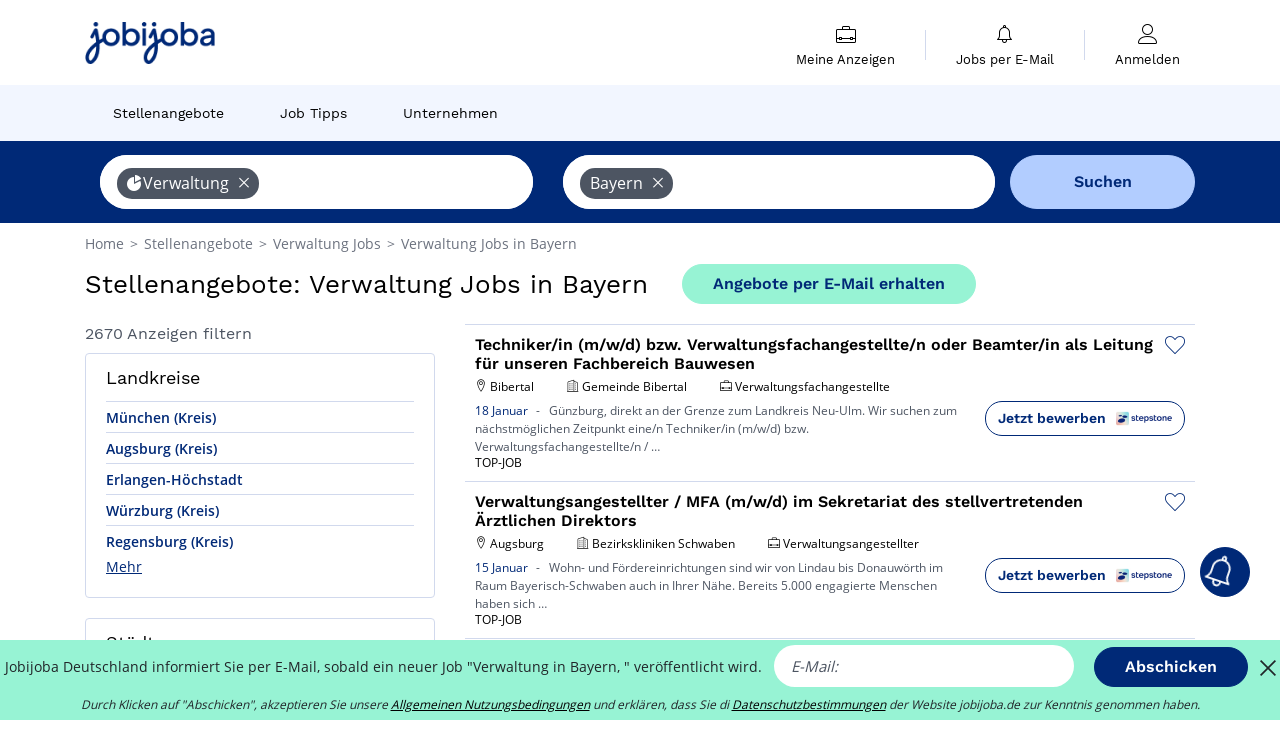

--- FILE ---
content_type: text/html; charset=UTF-8
request_url: https://www.jobijoba.de/Stellenangebote/Verwaltung-Jobs-im-Bundesland-Bayern
body_size: 22508
content:
<!DOCTYPE html>
<html lang="de-DE">
<head>
    <meta http-equiv="content-type" content="text/html; charset=utf-8"/>
    <link rel="shortcut icon" type="image/x-icon" href="/build/images/favicon.ico"/>
    <link rel="apple-touch-icon" sizes="192x192" href="/build/images/icons/icon-192x192.png"/>
    <title>Verwaltung Jobs im Bundesland Bayern - Jobijoba.de</title>
    <meta name="description" content="Januar 2026 - 2670 Verwaltung Jobs im Bundesland Bayern gefunden! Finden Sie alle Verwaltung Stellenangebote im Bundesland Bayern auf Jobijoba.de."/>
    <link rel="canonical" href="https://www.jobijoba.de/Stellenangebote/Verwaltung-Jobs-im-Bundesland-Bayern"/>
    <meta name="theme-color" content="#ffffff">
    <meta name="viewport"
          content="width=device-width, height=device-height, initial-scale=1.0, maximum-scale=1.0, user-scalable=1"/>
    <meta name="robots" content="index, follow">
    <meta name="google" content="nositelinkssearchbox"/>
    <link rel="preconnect" href="https://jobijoba.imgix.net/">
    <link rel="preconnect" href="https://accounts.google.com"/>
    <link rel="preconnect" href="https://www.googletagmanager.com"/>
    <link rel="preconnect" href="https://sdk.privacy-center.org"/>
    <link rel="manifest" type="application/json" href="/manifest.json" crossorigin="use-credentials">
    <link rel="preload" href="/build/fonts/WorkSans-Regular.393cfc4d.woff2" as="font" type="font/woff2" crossorigin="anonymous"/>
    <link rel="preload" href="/build/fonts/WorkSans-SemiBold.02545a07.woff2" as="font" type="font/woff2" crossorigin="anonymous"/>
    <link rel="preload" href="/build/fonts/open-sans-400.dfdc1a4b.woff2" as="font" type="font/woff2" crossorigin="anonymous"/>
    <link rel="preload" href="/build/fonts/icomoon.b9914f7e.woff2" as="font" type="font/woff2" crossorigin="anonymous"/>
    <meta property="og:title" content="Verwaltung Jobs im Bundesland Bayern - Jobijoba.de">
    <meta property="og:description" content="Januar 2026 - 2670 Verwaltung Jobs im Bundesland Bayern gefunden! Finden Sie alle Verwaltung Stellenangebote im Bundesland Bayern auf Jobijoba.de.">
    <meta property="og:url" content="https://www.jobijoba.de/Stellenangebote/Verwaltung-Jobs-im-Bundesland-Bayern">
    <meta property="og:site_name" content="Jobijoba">
    <meta property="og:image" content="https://www.jobijoba.de/build/images/logo-jobijoba-200x200.jpg">
    <meta property="og:image:type" content="image/jpeg">
    <meta property="og:image:width" content="200">
    <meta property="og:image:height" content="200">
    <meta property="og:locale" content="de_DE">
    <meta property="og:type" content="website">

    <meta property="fb:app_id" content="941037079258351" />

    <meta name="twitter:card" content="summary" />
    <meta name="twitter:site" content="@JobiJoba_DE" />

                <link rel="stylesheet" href="/build/8543.3e817814.css"><link rel="stylesheet" href="/build/8298.9407c636.css">
    
    <link rel="stylesheet" href="/build/5176.36ebcf9b.css"><link rel="stylesheet" href="/build/results.a9195d6a.css">

    



    <script nonce="C9/2o5rNbJy1EuMcEEX5GA==">
                                    
        window.dataLayer = window.dataLayer || [];
        window.dataLayer.push({
            'categoryPage': 'search_results_index',
            'sujetPage': 'search_results',
            'typePage': 'index_sector_region',                             'Metier' : '',
                'Domaine' : 'verwaltung',
                'Localite' : 'bayern',
                'jobCounter' : 2670,
                    });
    </script>

    <script nonce="C9/2o5rNbJy1EuMcEEX5GA==" type="text/javascript">
        var _paq = window._paq || [];
    </script>

    <!-- Google Tag Manager -->
<script nonce="C9/2o5rNbJy1EuMcEEX5GA==">
window.didomiOnReady = window.didomiOnReady || [];
window.didomiOnReady.push(function () {
    (function(w,d,s,l,i){w[l]=w[l]||[];w[l].push({'gtm.start':
        new Date().getTime(),event:'gtm.js'});var f=d.getElementsByTagName(s)[0],
        j=d.createElement(s),dl=l!='dataLayer'?'&l='+l:'';j.async=true;j.src=
        'https://www.googletagmanager.com/gtm.js?id='+i+dl;f.parentNode.insertBefore(j,f);
    })(window,document,'script','dataLayer','GTM-MZGGGQS');
});
</script>
<!-- End Google Tag Manager -->


        </head>
<body>

        
            <header>
    <div id="header-wrapper" class="header-container" itemscope itemtype="http://www.schema.org/SiteNavigationElement">
        <div id="header-navbar-anchor"></div>
        <div class="navbar header-navbar py-0">
            <button type="button" class="header-navbar-menu js-menu">
                <div class="line-1"></div>
                <div class="line-2"></div>
                <div class="line-3"></div>
            </button>
            <div class="container navbar-container">
                <a class="navbar-brand d-flex align-items-center" href="/">
                    <img class="navbar-logo" src="/build/images/logo_jobijoba.png?v2025-01-21" alt="Jobs" title="Jobs" width="255" height="70">
                </a>
                <div class="nav navbar-right navbar-links d-flex align-items-center">
                                        <div class="navbar-links-group">
                                                <div class="navbar-link d-flex flex-md-row flex-lg-column " data-href="/my-search-history" itemprop="url">
                            <span class="navbar-link-icon icon-resume-briefcase"></span>
                            <span class="navbar-link-label" itemprop="name">Meine Anzeigen</span>
                            <span class="border-active"></span>
                        </div>
                        <span class="navbar-link-separator"></span>
                        <div class="navbar-link d-flex flex-md-row flex-lg-column " data-href="/my-alerts" itemprop="url">
                            <span class="navbar-link-icon icon-bell"></span>
                            <span class="navbar-link-label" itemprop="name">Jobs per E-Mail</span>
                            <span class="border-active"></span>
                        </div>
                        <span class="navbar-link-separator"></span>
                        <a class="navbar-link d-flex flex-md-row flex-lg-column " href="/my-profile" rel="nofollow" itemprop="url">
                            <span class="navbar-link-icon icon-user-account"></span>
                            <span class="navbar-link-label" itemprop="name">
                                                                    Anmelden                                                            </span>
                            <span class="border-active"></span>
                        </a>
                    </div>
                </div>
            </div>
                            <button type="button" class="navbar-toggle navbar-search d-sm-block d-md-block d-lg-none">
                    <span class="icon-search"></span>
                </button>
                    </div>

        <div class="header-subnavbar py-0">
            <div class="container subnavbar-container">
                <div class="subnavbar">
                    <div class="subnavbar-links-group d-flex">
                                                                                <a itemprop="url" href="/Stellenangebote" 
                                    class="subnavbar-link d-flex align-items-center ">
                                <span itemprop="name">Stellenangebote</span>
                            </a>
                                                                                                                                                                        <a itemprop="url" href="/Job-Ratgeber"
                                    class="subnavbar-link d-flex align-items-center ">
                                    <span itemprop="name">Job Tipps</span>
                                </a>
                                                                                                                                                <a itemprop="url" href="/Firmen"
                                    class="subnavbar-link d-flex align-items-center ">
                                    <span itemprop="name">Unternehmen</span>
                                </a>
                                                                        </div>
                </div>
            </div>
        </div>

    </div>

    </header>
    
        
<div id="form">
    <div id="header-search-box-anchor"></div>
    <div id="header-search-box" class="search-box-common">
        <img alt="" src="/build/images/cover-home.jpg" class="search-box-img d-flex d-lg-none d-xl-none" srcset="/build/images/cover-home-576.jpg 576w, /build/images/cover-home-768.jpg 768w, /build/images/cover-home-992.jpg 992w, /build/images/cover-home-1200.jpg 1200w">
        <div class="container container-searchbox">
            <div id="search-box">
                <div class="clearfix d-flex flex-column flex-lg-row">
                    <div id="form_what" class="suggest col-12 col-lg-5">
                        <div id="form_what_input"
                             data-text="Job?"
                             class="w-100">
                        </div>
                    </div>

                                            <div id="form_where" class="suggest col-12 col-lg-5">
                            <div id="form_where_perimeter">
                                <select id="form_where_perimeter_select" class="ui-multiselect-perimeter">
                                                                            <option value="0" class="perimeter-option" >
                                            0 km
                                        </option>
                                                                            <option value="10" class="perimeter-option" >
                                            10 km
                                        </option>
                                                                            <option value="15" class="perimeter-option" >
                                            15 km
                                        </option>
                                                                            <option value="20" class="perimeter-option" selected>
                                            20 km
                                        </option>
                                                                            <option value="50" class="perimeter-option" >
                                            50 km
                                        </option>
                                                                    </select>
                            </div>
                            <div id="form_where_input" data-text="Wo?" class="w-100"></div>
                        </div>
                    
                    <span id="form_submit_btn" class="search-box-button col-12 col-lg-2">Suchen</span>
                </div>
            </div>
        </div>
    </div>
</div>

    


    
            <div class="container">
                <div id="wo-breadcrumbs" class="c_breadcrumb" itemscope itemtype="http://schema.org/BreadcrumbList">
        <span itemprop="itemListElement" itemscope itemtype="http://schema.org/ListItem">
            <a itemprop="item" href="/" title="Home">
                <span itemprop="name">
                    Home                </span>
                <meta itemprop="position" content="1" />
            </a>
        </span>

                    <span class="wo-separator"> &gt; </span>
            <span itemprop="itemListElement" itemscope itemtype="http://schema.org/ListItem">
                                <a itemprop="item" href="/Stellenangebote" title="Stellenangebote">
                                    <span itemprop="name">
                        Stellenangebote
                    </span>
                    <meta itemprop="position" content="2" />
                                </a>
                            </span>
                    <span class="wo-separator"> &gt; </span>
            <span itemprop="itemListElement" itemscope itemtype="http://schema.org/ListItem">
                                <a itemprop="item" href="/Stellenangebote/Verwaltung-Jobs" title="Verwaltung Jobs ">
                                    <span itemprop="name">
                        Verwaltung Jobs 
                    </span>
                    <meta itemprop="position" content="3" />
                                </a>
                            </span>
                    <span class="wo-separator"> &gt; </span>
            <span itemprop="itemListElement" itemscope itemtype="http://schema.org/ListItem">
                                <a itemprop="item" href="/Stellenangebote/Verwaltung-Jobs-im-Bundesland-Bayern" title="Verwaltung Jobs in Bayern">
                                    <span itemprop="name">
                        Verwaltung Jobs in Bayern
                    </span>
                    <meta itemprop="position" content="4" />
                                </a>
                            </span>
            </div>

        </div>
    
    <div class="container results-container">
        <div class="results-header row">
            <div class="col-12">
                <h1 class="results-h1 jj-text-xlarge">
                    Stellenangebote: Verwaltung Jobs in Bayern
                </h1>
                <span class="alert-button button-secondary c_button" data-search-id="" data-origin="top" data-url="https://www.jobijoba.de/alert/create">
                    Angebote per E-Mail erhalten
                </span>
            </div>
        </div>
        <div class="row">
            <div class="filters col-12 col-lg-4">
            <div class="row">
            <div class="col-md-12 clearfix">
                
            </div>
        </div>
        <h2 id="filter-title" class="filter-h2 d-flex justify-content-between jj-text-xsmall">
        2670 Anzeigen filtern
        <span class="mobile-icon">
            <span class="icon-arrow-down2"></span>
            <span class="icon-arrow-up2"></span>
        </span>
    </h2>
                                                                                <div class="filter-card" id="departments">
        <div class="filter-card-header d-flex justify-content-between">
            Landkreise
            <span class="mobile-icon">
                <span class="icon-arrow-down2"></span>
                <span class="icon-arrow-up2"></span>
            </span>
        </div>
        <div class="filter-card-body">
                                                                            
                                                
                                
                <div class="jj-border">
                    <a href="/Stellenangebote/Verwaltung-Jobs-im-Kreis-Munchen" class="filter-link" title="Stellenangebote Verwaltung im Kreis München (Kreis)">
                                        München (Kreis)
                    </a>
                </div>
                                                                
                                                
                                
                <div class="jj-border">
                    <a href="/Stellenangebote/Verwaltung-Jobs-im-Kreis-Augsburg" class="filter-link" title="Stellenangebote Verwaltung im Kreis Augsburg (Kreis)">
                                        Augsburg (Kreis)
                    </a>
                </div>
                                                                
                                                
                                
                <div class="jj-border">
                    <a href="/Stellenangebote/Verwaltung-Jobs-im-Kreis-Erlangen-Hochstadt" class="filter-link" title="Stellenangebote Verwaltung im Kreis Erlangen-Höchstadt">
                                        Erlangen-Höchstadt
                    </a>
                </div>
                                                                
                                                
                                
                <div class="jj-border">
                    <a href="/Stellenangebote/Verwaltung-Jobs-im-Kreis-Wurzburg" class="filter-link" title="Stellenangebote Verwaltung im Kreis Würzburg (Kreis)">
                                        Würzburg (Kreis)
                    </a>
                </div>
                                                                
                                                
                                
                <div class="jj-border">
                    <a href="/Stellenangebote/Verwaltung-Jobs-im-Kreis-Regensburg" class="filter-link" title="Stellenangebote Verwaltung im Kreis Regensburg (Kreis)">
                                        Regensburg (Kreis)
                    </a>
                </div>
                                                                
                                                
                                
                <div class="d-none jj-border">
                    <a href="/Stellenangebote/Verwaltung-Jobs-im-Kreis-Nurnberg" class="filter-link" title="Stellenangebote Verwaltung im Kreis Nürnberg (Kreis)">
                                        Nürnberg (Kreis)
                    </a>
                </div>
                                                                
                                                
                                
                <div class="d-none jj-border">
                    <a href="/Stellenangebote/Verwaltung-Jobs-im-Kreis-Landsberg-am-Lech" class="filter-link" title="Stellenangebote Verwaltung im Kreis Landsberg am Lech (Kreis)">
                                        Landsberg am Lech (Kreis)
                    </a>
                </div>
                                                                
                                                
                                
                <div class="d-none jj-border">
                    <a href="/Stellenangebote/Verwaltung-Jobs-im-Kreis-Freyung-Grafenau" class="filter-link" title="Stellenangebote Verwaltung im Kreis Freyung-Grafenau">
                                        Freyung-Grafenau
                    </a>
                </div>
                                                                
                                                
                                
                <div class="d-none jj-border">
                    <a href="/Stellenangebote/Verwaltung-Jobs-im-Kreis-Gunzburg" class="filter-link" title="Stellenangebote Verwaltung im Kreis Günzburg (Kreis)">
                                        Günzburg (Kreis)
                    </a>
                </div>
                                                                
                                                
                                
                <div class="d-none jj-border">
                    <a href="/Stellenangebote/Verwaltung-Jobs-im-Kreis-Neuburg-Schrobenhausen" class="filter-link" title="Stellenangebote Verwaltung im Kreis Neuburg-Schrobenhausen">
                                        Neuburg-Schrobenhausen
                    </a>
                </div>
            
                            <div class="show-more" >Mehr</div>
                <div class="show-less d-none">Weniger anzeigen</div>
                    </div>
    </div>
                                                                            <div class="filter-card" id="cities">
        <div class="filter-card-header d-flex justify-content-between">
            Städte
            <span class="mobile-icon">
                <span class="icon-arrow-down2"></span>
                <span class="icon-arrow-up2"></span>
            </span>
        </div>
        <div class="filter-card-body">
                                                                            
                                                
                                
                <div class="jj-border">
                    <a href="/Stellenangebote/Verwaltung-Jobs-in-Munchen" class="filter-link" title="Stellenangebote Verwaltung in München">
                                        München
                    </a>
                </div>
                                                                
                                                
                                
                <div class="jj-border">
                    <a href="/Stellenangebote/Verwaltung-Jobs-in-Augsburg" class="filter-link" title="Stellenangebote Verwaltung in Augsburg">
                                        Augsburg
                    </a>
                </div>
                                                                
                                                
                                
                <div class="jj-border">
                    <a href="/Stellenangebote/Verwaltung-Jobs-in-Wurzburg" class="filter-link" title="Stellenangebote Verwaltung in Würzburg">
                                        Würzburg
                    </a>
                </div>
                                                                
                                                
                                
                <div class="jj-border">
                    <a href="/Stellenangebote/Verwaltung-Jobs-in-Nurnberg" class="filter-link" title="Stellenangebote Verwaltung in Nürnberg">
                                        Nürnberg
                    </a>
                </div>
                                                                
                                                
                                
                <div class="jj-border">
                    <a href="/Stellenangebote/Verwaltung-Jobs-in-Regensburg" class="filter-link" title="Stellenangebote Verwaltung in Regensburg">
                                        Regensburg
                    </a>
                </div>
                                                                
                                                
                                
                <div class="d-none jj-border">
                    <a href="/Stellenangebote/Verwaltung-Jobs-in-Bamberg" class="filter-link" title="Stellenangebote Verwaltung in Bamberg">
                                        Bamberg
                    </a>
                </div>
                                                                
                                                
                                
                <div class="d-none jj-border">
                    <a href="/Stellenangebote/Verwaltung-Jobs-in-Herzogenaurach" class="filter-link" title="Stellenangebote Verwaltung in Herzogenaurach">
                                        Herzogenaurach
                    </a>
                </div>
                                                                
                                                
                                
                <div class="d-none jj-border">
                    <a href="/Stellenangebote/Verwaltung-Jobs-in-Pfaffenhofen-an-der-Ilm" class="filter-link" title="Stellenangebote Verwaltung in Pfaffenhofen an der Ilm">
                                        Pfaffenhofen an der Ilm
                    </a>
                </div>
                                                                
                                                
                                
                <div class="d-none jj-border">
                    <a href="/Stellenangebote/Verwaltung-Jobs-in-Landsberg-am-Lech" class="filter-link" title="Stellenangebote Verwaltung in Landsberg am Lech">
                                        Landsberg am Lech
                    </a>
                </div>
                                                                
                                                
                                
                <div class="d-none jj-border">
                    <a href="/Stellenangebote/Verwaltung-Jobs-in-Schweinfurt" class="filter-link" title="Stellenangebote Verwaltung in Schweinfurt">
                                        Schweinfurt
                    </a>
                </div>
                                                                
                                                
                                
                <div class="d-none jj-border">
                    <a href="/Stellenangebote/Verwaltung-Jobs-in-Freyung" class="filter-link" title="Stellenangebote Verwaltung in Freyung">
                                        Freyung
                    </a>
                </div>
                                                                
                                                
                                
                <div class="d-none jj-border">
                    <a href="/Stellenangebote/Verwaltung-Jobs-in-Lauf-an-der-Pegnitz" class="filter-link" title="Stellenangebote Verwaltung in Lauf an der Pegnitz">
                                        Lauf an der Pegnitz
                    </a>
                </div>
                                                                
                                                
                                
                <div class="d-none jj-border">
                    <a href="/Stellenangebote/Verwaltung-Jobs-in-Neuburg-an-der-Donau" class="filter-link" title="Stellenangebote Verwaltung in Neuburg an der Donau">
                                        Neuburg an der Donau
                    </a>
                </div>
                                                                
                                                
                                
                <div class="d-none jj-border">
                    <a href="/Stellenangebote/Verwaltung-Jobs-in-Bad-Reichenhall" class="filter-link" title="Stellenangebote Verwaltung in Bad Reichenhall">
                                        Bad Reichenhall
                    </a>
                </div>
                                                                
                                                
                                
                <div class="d-none jj-border">
                    <a href="/Stellenangebote/Verwaltung-Jobs-in-Dingolfing" class="filter-link" title="Stellenangebote Verwaltung in Dingolfing">
                                        Dingolfing
                    </a>
                </div>
                                                                
                                                
                                
                <div class="d-none jj-border">
                    <a href="/Stellenangebote/Verwaltung-Jobs-in-Forchheim" class="filter-link" title="Stellenangebote Verwaltung in Forchheim">
                                        Forchheim
                    </a>
                </div>
                                                                
                                                
                                
                <div class="d-none jj-border">
                    <a href="/Stellenangebote/Verwaltung-Jobs-in-Freising" class="filter-link" title="Stellenangebote Verwaltung in Freising">
                                        Freising
                    </a>
                </div>
                                                                
                                                
                                
                <div class="d-none jj-border">
                    <a href="/Stellenangebote/Verwaltung-Jobs-in-Furth-64658" class="filter-link" title="Stellenangebote Verwaltung in Fürth">
                                        Fürth
                    </a>
                </div>
                                                                
                                                
                                
                <div class="d-none jj-border">
                    <a href="/Stellenangebote/Verwaltung-Jobs-in-Greding" class="filter-link" title="Stellenangebote Verwaltung in Greding">
                                        Greding
                    </a>
                </div>
                                                                
                                                
                                
                <div class="d-none jj-border">
                    <a href="/Stellenangebote/Verwaltung-Jobs-in-Ingolstadt" class="filter-link" title="Stellenangebote Verwaltung in Ingolstadt">
                                        Ingolstadt
                    </a>
                </div>
                                                                
                                                
                                
                <div class="d-none jj-border">
                    <a href="/Stellenangebote/Verwaltung-Jobs-in-Kaufbeuren" class="filter-link" title="Stellenangebote Verwaltung in Kaufbeuren">
                                        Kaufbeuren
                    </a>
                </div>
                                                                
                                                
                                
                <div class="d-none jj-border">
                    <a href="/Stellenangebote/Verwaltung-Jobs-in-Landshut" class="filter-link" title="Stellenangebote Verwaltung in Landshut">
                                        Landshut
                    </a>
                </div>
                                                                
                                                
                                
                <div class="d-none jj-border">
                    <a href="/Stellenangebote/Verwaltung-Jobs-in-Schrobenhausen" class="filter-link" title="Stellenangebote Verwaltung in Schrobenhausen">
                                        Schrobenhausen
                    </a>
                </div>
                                                                
                                                
                                
                <div class="d-none jj-border">
                    <a href="/Stellenangebote/Verwaltung-Jobs-in-Ansbach" class="filter-link" title="Stellenangebote Verwaltung in Ansbach">
                                        Ansbach
                    </a>
                </div>
                                                                
                                                
                                
                <div class="d-none jj-border">
                    <a href="/Stellenangebote/Verwaltung-Jobs-in-Aschaffenburg" class="filter-link" title="Stellenangebote Verwaltung in Aschaffenburg">
                                        Aschaffenburg
                    </a>
                </div>
                                                                
                                                
                                
                <div class="d-none jj-border">
                    <a href="/Stellenangebote/Verwaltung-Jobs-in-Bad-Kissingen" class="filter-link" title="Stellenangebote Verwaltung in Bad Kissingen">
                                        Bad Kissingen
                    </a>
                </div>
                                                                
                                                
                                
                <div class="d-none jj-border">
                    <a href="/Stellenangebote/Verwaltung-Jobs-in-Buchloe" class="filter-link" title="Stellenangebote Verwaltung in Buchloe">
                                        Buchloe
                    </a>
                </div>
                                                                
                                                
                                
                <div class="d-none jj-border">
                    <a href="/Stellenangebote/Verwaltung-Jobs-in-Dachau" class="filter-link" title="Stellenangebote Verwaltung in Dachau">
                                        Dachau
                    </a>
                </div>
                                                                
                                                
                                
                <div class="d-none jj-border">
                    <a href="/Stellenangebote/Verwaltung-Jobs-in-Deggendorf" class="filter-link" title="Stellenangebote Verwaltung in Deggendorf">
                                        Deggendorf
                    </a>
                </div>
                                                                
                                                
                                
                <div class="d-none jj-border">
                    <a href="/Stellenangebote/Verwaltung-Jobs-in-Eichstatt" class="filter-link" title="Stellenangebote Verwaltung in Eichstätt">
                                        Eichstätt
                    </a>
                </div>
            
                            <div class="show-more" >Mehr</div>
                <div class="show-less d-none">Weniger anzeigen</div>
                    </div>
    </div>
                                                                        <div class="filter-card" id="jobtitles">
        <div class="filter-card-header d-flex justify-content-between">
            Berufe
            <span class="mobile-icon">
                <span class="icon-arrow-down2"></span>
                <span class="icon-arrow-up2"></span>
            </span>
        </div>
        <div class="filter-card-body">
                                                                            
                                                
                                
                <div class="jj-border">
                    <a href="/Stellenangebote/Verwaltungsfachangestellte-Jobs-im-Bundesland-Bayern" class="filter-link" title="Stellenangebote Verwaltungsfachangestellte in Bayern">
                                        Verwaltungsfachangestellte
                    </a>
                </div>
                                                                
                                                
                                
                <div class="jj-border">
                    <a href="/Stellenangebote/Verwaltungsangestellter-Jobs-im-Bundesland-Bayern" class="filter-link" title="Stellenangebote Verwaltungsangestellter in Bayern">
                                        Verwaltungsangestellter
                    </a>
                </div>
                                                                
                                                
                                
                <div class="jj-border">
                    <a href="/Stellenangebote/Verwaltungsfachwirt-Jobs-im-Bundesland-Bayern" class="filter-link" title="Stellenangebote Verwaltungsfachwirt in Bayern">
                                        Verwaltungsfachwirt
                    </a>
                </div>
                                                                
                                                
                                
                <div class="jj-border">
                    <a href="/Stellenangebote/Verwaltungsassistent-Jobs-im-Bundesland-Bayern" class="filter-link" title="Stellenangebote Verwaltungsassistent in Bayern">
                                        Verwaltungsassistent
                    </a>
                </div>
                                                                
                                                
                                
                <div class="jj-border">
                    <a href="/Stellenangebote/Verwaltungsleiter-Jobs-im-Bundesland-Bayern" class="filter-link" title="Stellenangebote Verwaltungsleiter in Bayern">
                                        Verwaltungsleiter
                    </a>
                </div>
            
                    </div>
    </div>
        
        
                                    <div class="filter-card" id="companies">
        <div class="filter-card-header d-flex justify-content-between">
            Firmen
            <span class="mobile-icon">
                <span class="icon-arrow-down2"></span>
                <span class="icon-arrow-up2"></span>
            </span>
        </div>
        <div class="filter-card-body">
                                                                            
                                                
                                                                    
                <div class="jj-border">
                    <div data-href="/query/?what=Verwaltung_Bundeswehr&amp;where=im-Bundesland-Bayern&amp;where_type=region&amp;perimeter=0" class="filter-link" title="Bundeswehr in Bayern jobs">
                                            <img class="filter-link-img" height="40px" src="https://www.jobijoba.de/image/company/bundeswehr.gif" alt="" loading="lazy" />
                                        Bundeswehr
                    </div>
                </div>
                                                                
                                                
                                                                    
                <div class="jj-border">
                    <div data-href="/query/?what=Verwaltung_Anstalt-fur-Kommunale-Datenverarbeitung-AKDB&amp;where=im-Bundesland-Bayern&amp;where_type=region&amp;perimeter=0" class="filter-link" title="Anstalt für Kommunale Datenverarbeitung (AKDB) in Bayern jobs">
                                            <img class="filter-link-img" height="40px" src="https://www.jobijoba.de/image/company/anstalt%20f%c3%bcr%20kommunale%20datenverarbeitung%20%28akdb%29.gif" alt="" loading="lazy" />
                                        Anstalt für Kommunale Datenverarbeitung (AKDB)
                    </div>
                </div>
                                                                
                                                
                                                                    
                <div class="jj-border">
                    <div data-href="/query/?what=Verwaltung_Adesso&amp;where=im-Bundesland-Bayern&amp;where_type=region&amp;perimeter=0" class="filter-link" title="Adesso in Bayern jobs">
                                            <img class="filter-link-img" height="40px" src="https://www.jobijoba.de/image/company/adesso.gif" alt="" loading="lazy" />
                                        Adesso
                    </div>
                </div>
                                                                
                                                
                                                                    
                <div class="jj-border">
                    <div data-href="/query/?what=Verwaltung_Fraunhofer-Gesellschaft&amp;where=im-Bundesland-Bayern&amp;where_type=region&amp;perimeter=0" class="filter-link" title="Fraunhofer-Gesellschaft in Bayern jobs">
                                            <img class="filter-link-img" height="40px" src="https://www.jobijoba.de/image/company/fraunhofer-gesellschaft.gif" alt="" loading="lazy" />
                                        Fraunhofer-Gesellschaft
                    </div>
                </div>
                                                                
                                                
                                                                    
                <div class="jj-border">
                    <div data-href="/query/?what=Verwaltung_Bauer&amp;where=im-Bundesland-Bayern&amp;where_type=region&amp;perimeter=0" class="filter-link" title="Bauer in Bayern jobs">
                                            <img class="filter-link-img" height="40px" src="https://www.jobijoba.de/image/company/bauer.gif" alt="" loading="lazy" />
                                        Bauer
                    </div>
                </div>
                                                                
                                                
                                                                    
                <div class="d-none jj-border">
                    <div data-href="/query/?what=Verwaltung_DIS-AG&amp;where=im-Bundesland-Bayern&amp;where_type=region&amp;perimeter=0" class="filter-link" title="DIS AG in Bayern jobs">
                                            <img class="filter-link-img" height="40px" src="https://www.jobijoba.de/image/company/dis%20ag.gif" alt="" loading="lazy" />
                                        DIS AG
                    </div>
                </div>
                                                                
                                                
                                                                    
                <div class="d-none jj-border">
                    <div data-href="/query/?what=Verwaltung_Hays&amp;where=im-Bundesland-Bayern&amp;where_type=region&amp;perimeter=0" class="filter-link" title="Hays in Bayern jobs">
                                            <img class="filter-link-img" height="40px" src="https://www.jobijoba.de/image/company/hays.gif" alt="" loading="lazy" />
                                        Hays
                    </div>
                </div>
                                                                
                                                
                                                                    
                <div class="d-none jj-border">
                    <div data-href="/query/?what=Verwaltung_Netto-Marken-Discount&amp;where=im-Bundesland-Bayern&amp;where_type=region&amp;perimeter=0" class="filter-link" title="Netto Marken-Discount in Bayern jobs">
                                            <img class="filter-link-img" height="40px" src="https://www.jobijoba.de/image/company/netto%20marken-discount.gif" alt="" loading="lazy" />
                                        Netto Marken-Discount
                    </div>
                </div>
                                                                
                                                
                                                                    
                <div class="d-none jj-border">
                    <div data-href="/query/?what=Verwaltung_Amadeus-FiRe&amp;where=im-Bundesland-Bayern&amp;where_type=region&amp;perimeter=0" class="filter-link" title="Amadeus FiRe in Bayern jobs">
                                            <img class="filter-link-img" height="40px" src="https://www.jobijoba.de/image/company/amadeus%20fire.gif" alt="" loading="lazy" />
                                        Amadeus FiRe
                    </div>
                </div>
                                                                
                                                
                                                                    
                <div class="d-none jj-border">
                    <div data-href="/query/?what=Verwaltung_Bruder-Spielwaren&amp;where=im-Bundesland-Bayern&amp;where_type=region&amp;perimeter=0" class="filter-link" title="Bruder Spielwaren in Bayern jobs">
                                            <img class="filter-link-img" height="40px" src="https://www.jobijoba.de/image/company/bruder%20spielwaren.gif" alt="" loading="lazy" />
                                        Bruder Spielwaren
                    </div>
                </div>
                                                                
                                                
                                                                    
                <div class="d-none jj-border">
                    <div data-href="/query/?what=Verwaltung_Computacenter&amp;where=im-Bundesland-Bayern&amp;where_type=region&amp;perimeter=0" class="filter-link" title="Computacenter in Bayern jobs">
                                            <img class="filter-link-img" height="40px" src="https://www.jobijoba.de/image/company/computacenter.gif" alt="" loading="lazy" />
                                        Computacenter
                    </div>
                </div>
                                                                
                                                
                                                                    
                <div class="d-none jj-border">
                    <div data-href="/query/?what=Verwaltung_EDEKA&amp;where=im-Bundesland-Bayern&amp;where_type=region&amp;perimeter=0" class="filter-link" title="EDEKA in Bayern jobs">
                                            <img class="filter-link-img" height="40px" src="https://www.jobijoba.de/image/company/edeka.gif" alt="" loading="lazy" />
                                        EDEKA
                    </div>
                </div>
                                                                
                                                
                                                                    
                <div class="d-none jj-border">
                    <div data-href="/query/?what=Verwaltung_Lidl&amp;where=im-Bundesland-Bayern&amp;where_type=region&amp;perimeter=0" class="filter-link" title="Lidl in Bayern jobs">
                                            <img class="filter-link-img" height="40px" src="https://www.jobijoba.de/image/company/lidl.gif" alt="" loading="lazy" />
                                        Lidl
                    </div>
                </div>
                                                                
                                                
                                                                    
                <div class="d-none jj-border">
                    <div data-href="/query/?what=Verwaltung_Manpower&amp;where=im-Bundesland-Bayern&amp;where_type=region&amp;perimeter=0" class="filter-link" title="Manpower in Bayern jobs">
                                            <img class="filter-link-img" height="40px" src="https://www.jobijoba.de/image/company/manpower.gif" alt="" loading="lazy" />
                                        Manpower
                    </div>
                </div>
            
                            <div class="show-more" >Mehr</div>
                <div class="show-less d-none">Weniger anzeigen</div>
                    </div>
    </div>
                
            
        
    <div class="filter-card" id="publication_date">
        <div class="filter-card-header d-flex justify-content-between">
            Inserat online seit:
            <span class="mobile-icon">
                <span class="icon-arrow-down2"></span>
                <span class="icon-arrow-up2"></span>
            </span>
        </div>
        <div class="filter-card-body">
                                                                    <div class="jj-border">
                                            <div data-href="/query/?what=Verwaltung&amp;where=im-Bundesland-Bayern&amp;where_type=region&amp;perimeter=0&amp;period=24_hours" class="filter-link">
                            24 Stunden
                        </div>
                    
                </div>
                                                                    <div class="jj-border">
                                            <div data-href="/query/?what=Verwaltung&amp;where=im-Bundesland-Bayern&amp;where_type=region&amp;perimeter=0&amp;period=7_days" class="filter-link">
                            7 Tage
                        </div>
                    
                </div>
                                                                    <div class="jj-border">
                                            <div data-href="/query/?what=Verwaltung&amp;where=im-Bundesland-Bayern&amp;where_type=region&amp;perimeter=0&amp;period=15_days" class="filter-link">
                            15 Tage
                        </div>
                    
                </div>
                                                                    <div class="jj-border">
                                            <div data-href="/query/?what=Verwaltung&amp;where=im-Bundesland-Bayern&amp;where_type=region&amp;perimeter=0&amp;period=30_days" class="filter-link">
                            30 Tage
                        </div>
                    
                </div>
                    </div>
    </div>
            <div class="filter-card" id="contract_type">
        <div class="filter-card-header d-flex justify-content-between">
            Verträge
            <span class="mobile-icon">
                <span class="icon-arrow-down2"></span>
                <span class="icon-arrow-up2"></span>
            </span>
        </div>
        <div class="filter-card-body">
            
                            <div class="jj-border">
                    <label class="contract-type-label" for="Festanstellung">
                    <input id="Festanstellung" type="checkbox" value="Festanstellung" >
                    <span class="contract-label">
                        Festanstellung
                    </span>
                    </label>
                </div>
                            <div class="jj-border">
                    <label class="contract-type-label" for="Befristet">
                    <input id="Befristet" type="checkbox" value="Befristet" >
                    <span class="contract-label">
                        Befristet
                    </span>
                    </label>
                </div>
                            <div class="jj-border">
                    <label class="contract-type-label" for="Arbeitnehmeruberlassung">
                    <input id="Arbeitnehmeruberlassung" type="checkbox" value="Arbeitnehmeruberlassung" >
                    <span class="contract-label">
                        Arbeitnehmeruberlassung
                    </span>
                    </label>
                </div>
                            <div class="jj-border">
                    <label class="contract-type-label" for="Freie Mitarbeit">
                    <input id="Freie Mitarbeit" type="checkbox" value="Freie Mitarbeit" >
                    <span class="contract-label">
                        Freie Mitarbeit
                    </span>
                    </label>
                </div>
                            <div class="jj-border">
                    <label class="contract-type-label" for="Praktikum">
                    <input id="Praktikum" type="checkbox" value="Praktikum" >
                    <span class="contract-label">
                        Praktikum
                    </span>
                    </label>
                </div>
                            <div class="jj-border">
                    <label class="contract-type-label" for="Trainee">
                    <input id="Trainee" type="checkbox" value="Trainee" >
                    <span class="contract-label">
                        Trainee
                    </span>
                    </label>
                </div>
                            <div class="jj-border">
                    <label class="contract-type-label" for="Ausbildung">
                    <input id="Ausbildung" type="checkbox" value="Ausbildung" >
                    <span class="contract-label">
                        Ausbildung
                    </span>
                    </label>
                </div>
                            <div class="jj-border">
                    <label class="contract-type-label" for="Minijob">
                    <input id="Minijob" type="checkbox" value="Minijob" >
                    <span class="contract-label">
                        Minijob
                    </span>
                    </label>
                </div>
                            <div class="jj-border">
                    <label class="contract-type-label" for="Studentenjob">
                    <input id="Studentenjob" type="checkbox" value="Studentenjob" >
                    <span class="contract-label">
                        Studentenjob
                    </span>
                    </label>
                </div>
                            <div class="jj-border">
                    <label class="contract-type-label" for="Abschlussarbeit">
                    <input id="Abschlussarbeit" type="checkbox" value="Abschlussarbeit" >
                    <span class="contract-label">
                        Abschlussarbeit
                    </span>
                    </label>
                </div>
                        <button id="contract-submit" class="button-outline" type="button" data-target="https://www.jobijoba.de/query/?what=Verwaltung&amp;where=im-Bundesland-Bayern&amp;whereType=region&amp;perimeter=0">Bestätigen</button>
        </div>
    </div>


                <div id="filters-anchor"></div>
        <div id="filters-fixed" style="display: none;">
            <div class="filter-card-header">
                <p class="filter-fixed-title">Suchkriterien ändern</p>
            </div>
            <div class="filter-card-body">
                                    <div class="border-top">
                        <a class="filter-link" href="#departments">Landkreise</a>
                    </div>
                                    <div class="border-top">
                        <a class="filter-link" href="#cities">Städte</a>
                    </div>
                                    <div class="border-top">
                        <a class="filter-link" href="#jobtitles">Berufe</a>
                    </div>
                                    <div class="border-top">
                        <a class="filter-link" href="#companies">Firmen</a>
                    </div>
                                    <div class="border-top">
                        <a class="filter-link" href="#publication_date">Inserat online seit:</a>
                    </div>
                                    <div class="border-top">
                        <a class="filter-link" href="#contract_type">Verträge</a>
                    </div>
                            </div>
        </div>
    </div>            <div class="right-column col-12 col-lg-8">
        <div class="offers">
                    




<div class="offer" data-id="ad_948608810447bc3f394969af3fac230a">
    <div class="actions float-right d-flex">
        <span class="icon-save-ad  icon-heart-empty js-save-ad "
              title="Angebot speichern"></span>
    </div>

            <div data-atc="uggcf://jjj=pt=wbovwbon=pt=qr/erqverpg/bssre/505/948608810447op3s394969ns3snp230n" class="offer-link encoded-offer-link js-target" data-product="{&quot;event&quot;:&quot;productClick&quot;,&quot;email&quot;:&quot;&quot;,&quot;ecommerce&quot;:{&quot;click&quot;:{&quot;actionField&quot;:{&quot;list&quot;:&quot;search_results_index&quot;},&quot;products&quot;:[{&quot;name&quot;:&quot;Techniker\/in (m\/w\/d) bzw. Verwaltungsfachangestellte\/n oder Beamter\/in als Leitung f\u00fcr unseren Fachbereich Bauwesen&quot;,&quot;id&quot;:&quot;948608810447bc3f394969af3fac230a&quot;,&quot;price&quot;:0,&quot;brand&quot;:&quot;Gemeinde Bibertal&quot;,&quot;category&quot;:&quot;Verwaltung&quot;,&quot;variant&quot;:&quot;emploi_payant_sponso&quot;,&quot;rhw&quot;:1358824.7499999998,&quot;chw&quot;:1341285,&quot;bhw&quot;:1358824.7499999998,&quot;ahw&quot;:1341285,&quot;position&quot;:1,&quot;dimension24&quot;:&quot;stepstone.de_jobijoba_1-2&quot;,&quot;customerName&quot;:&quot;The Stepstone Group Deutschland GmbH&quot;,&quot;mv_test&quot;:&quot;false&quot;}]}}}">
    
        <div class="offer-header">
            <h3 class="offer-header-title">
                Techniker/in (m/w/d) bzw. Verwaltungsfachangestellte/n oder Beamter/in als Leitung für unseren Fachbereich Bauwesen
            </h3>

            
            <div class="offer-features">
                                    <span class="feature">
                    <span class="iconwrap">
                        <span class="icon-map-marker"></span>
                    </span>
                    <span>Bibertal</span>
                                                                                </span>
                                                                    <span class="feature">
                    <span class="iconwrap">
                        <span class="icon-apartment"></span>
                    </span>
                    <span>
                        Gemeinde Bibertal
                                            </span>
                </span>
                
                                    <span class="feature">
                        <span class="iconwrap">
                            <span class="icon-resume-briefcase"></span>
                        </span>
                        <span>Verwaltungsfachangestellte</span>
                    </span>
                
                            </div>
        </div>
        <div class="d-flex justify-content-between">
            <div class="d-inline description-wrapper">
                
                <span class="text-primary publication_date">
                    18 Januar
                </span>
                <span class="separator">-</span>
                <span class="description">
                    <span class="d-none d-lg-inline"></span> Günzburg, direkt an der Grenze zum Landkreis Neu-Ulm. Wir suchen zum nächstmöglichen Zeitpunkt<span class="d-none d-lg-inline"> eine/n Techniker/in (m/w/d) bzw. Verwaltungsfachangestellte/n /</span><span> &hellip;</span>
                </span>
                                    <div class="sponsorised">TOP-JOB</div>
                            </div>
            <div class="candidate d-none d-lg-block">
                <div class="button-outline candidate-btn">
                    <span class="d-inline-flex align-items-center">
                        <span class="candidate-btn-label">Jetzt bewerben</span>
                        <img class="thumbnailIcon" src="https://www.jobijoba.de/image/partner/stepstone.de_jobijoba_1-2.gif" alt="stepstone.de_jobijoba_1-2" title="stepstone.de_jobijoba_1-2" />
                    </span>
                </div>
            </div>
        </div>

            </div>
    </div>
                                




<div class="offer" data-id="ad_65f1cda2a29d063ebd3c6ae989935278">
    <div class="actions float-right d-flex">
        <span class="icon-save-ad  icon-heart-empty js-save-ad "
              title="Angebot speichern"></span>
    </div>

            <div data-atc="uggcf://jjj=pt=wbovwbon=pt=qr/erqverpg/bssre/505/65s1pqn2n29q063roq3p6nr989935278" class="offer-link encoded-offer-link js-target" data-product="{&quot;event&quot;:&quot;productClick&quot;,&quot;email&quot;:&quot;&quot;,&quot;ecommerce&quot;:{&quot;click&quot;:{&quot;actionField&quot;:{&quot;list&quot;:&quot;search_results_index&quot;},&quot;products&quot;:[{&quot;name&quot;:&quot;Verwaltungsangestellter \/ MFA (m\/w\/d) im Sekretariat des stellvertretenden \u00c4rztlichen Direktors&quot;,&quot;id&quot;:&quot;65f1cda2a29d063ebd3c6ae989935278&quot;,&quot;price&quot;:0,&quot;brand&quot;:&quot;Bezirkskliniken Schwaben&quot;,&quot;category&quot;:&quot;Verwaltung&quot;,&quot;variant&quot;:&quot;emploi_payant_sponso&quot;,&quot;rhw&quot;:1354697.7500000002,&quot;chw&quot;:1341285,&quot;bhw&quot;:1354697.7500000002,&quot;ahw&quot;:1341285,&quot;position&quot;:2,&quot;dimension24&quot;:&quot;stepstone.de_jobijoba_3-4&quot;,&quot;customerName&quot;:&quot;The Stepstone Group Deutschland GmbH&quot;,&quot;mv_test&quot;:&quot;false&quot;}]}}}">
    
        <div class="offer-header">
            <h3 class="offer-header-title">
                Verwaltungsangestellter / MFA (m/w/d) im Sekretariat des stellvertretenden Ärztlichen Direktors
            </h3>

            
            <div class="offer-features">
                                    <span class="feature">
                    <span class="iconwrap">
                        <span class="icon-map-marker"></span>
                    </span>
                    <span>Augsburg</span>
                                                                                </span>
                                                                    <span class="feature">
                    <span class="iconwrap">
                        <span class="icon-apartment"></span>
                    </span>
                    <span>
                        Bezirkskliniken Schwaben
                                            </span>
                </span>
                
                                    <span class="feature">
                        <span class="iconwrap">
                            <span class="icon-resume-briefcase"></span>
                        </span>
                        <span>Verwaltungsangestellter</span>
                    </span>
                
                            </div>
        </div>
        <div class="d-flex justify-content-between">
            <div class="d-inline description-wrapper">
                
                <span class="text-primary publication_date">
                    15 Januar
                </span>
                <span class="separator">-</span>
                <span class="description">
                    <span class="d-none d-lg-inline"></span> Wohn- und Förder­einrichtungen sind wir von Lindau bis Donau­wörth im Raum Bayerisch-Schwaben auch<span class="d-none d-lg-inline"> in Ihrer Nähe. Bereits 5.000 engagierte Menschen haben sich</span><span> &hellip;</span>
                </span>
                                    <div class="sponsorised">TOP-JOB</div>
                            </div>
            <div class="candidate d-none d-lg-block">
                <div class="button-outline candidate-btn">
                    <span class="d-inline-flex align-items-center">
                        <span class="candidate-btn-label">Jetzt bewerben</span>
                        <img class="thumbnailIcon" src="https://www.jobijoba.de/image/partner/stepstone.de_jobijoba_3-4.gif" alt="stepstone.de_jobijoba_3-4" title="stepstone.de_jobijoba_3-4" />
                    </span>
                </div>
            </div>
        </div>

            </div>
    </div>
                                




<div class="offer" data-id="ad_7689437a1f25fc2ec26f616b49aba1bb">
    <div class="actions float-right d-flex">
        <span class="icon-save-ad  icon-heart-empty js-save-ad "
              title="Angebot speichern"></span>
    </div>

            <div data-atc="uggcf://jjj=pt=wbovwbon=pt=qr/erqverpg/bssre/505/7689437n1s25sp2rp26s616o49non1oo" class="offer-link encoded-offer-link js-target" data-product="{&quot;event&quot;:&quot;productClick&quot;,&quot;email&quot;:&quot;&quot;,&quot;ecommerce&quot;:{&quot;click&quot;:{&quot;actionField&quot;:{&quot;list&quot;:&quot;search_results_index&quot;},&quot;products&quot;:[{&quot;name&quot;:&quot;Verwaltungsangestellte (m\/w\/d)&quot;,&quot;id&quot;:&quot;7689437a1f25fc2ec26f616b49aba1bb&quot;,&quot;price&quot;:0,&quot;brand&quot;:&quot;LGA Landesgewerbeanstalt Bayern&quot;,&quot;category&quot;:&quot;Verwaltung&quot;,&quot;variant&quot;:&quot;emploi_payant_sponso&quot;,&quot;rhw&quot;:1354697.7500000002,&quot;chw&quot;:1341285,&quot;bhw&quot;:1354697.7500000002,&quot;ahw&quot;:1341285,&quot;position&quot;:3,&quot;dimension24&quot;:&quot;stepstone.de_jobijoba_3-4&quot;,&quot;customerName&quot;:&quot;The Stepstone Group Deutschland GmbH&quot;,&quot;mv_test&quot;:&quot;false&quot;}]}}}">
    
        <div class="offer-header">
            <h3 class="offer-header-title">
                Verwaltungsangestellte (m/w/d)
            </h3>

            
            <div class="offer-features">
                                    <span class="feature">
                    <span class="iconwrap">
                        <span class="icon-map-marker"></span>
                    </span>
                    <span>München</span>
                                                                                </span>
                                                                    <span class="feature">
                    <span class="iconwrap">
                        <span class="icon-apartment"></span>
                    </span>
                    <span>
                        LGA Landesgewerbeanstalt Bayern
                                            </span>
                </span>
                
                                    <span class="feature">
                        <span class="iconwrap">
                            <span class="icon-resume-briefcase"></span>
                        </span>
                        <span>Verwaltungsangestellter</span>
                    </span>
                
                            </div>
        </div>
        <div class="d-flex justify-content-between">
            <div class="d-inline description-wrapper">
                
                <span class="text-primary publication_date">
                    15 Januar
                </span>
                <span class="separator">-</span>
                <span class="description">
                    <span class="d-none d-lg-inline"></span>Wir suchen Verwaltungsangestellte (m/w/d) Original Stellenanzeige mit Gehaltsinformation auf<span class="d-none d-lg-inline"> StepStone.de</span>
                </span>
                                    <div class="sponsorised">TOP-JOB</div>
                            </div>
            <div class="candidate d-none d-lg-block">
                <div class="button-outline candidate-btn">
                    <span class="d-inline-flex align-items-center">
                        <span class="candidate-btn-label">Jetzt bewerben</span>
                        <img class="thumbnailIcon" src="https://www.jobijoba.de/image/partner/stepstone.de_jobijoba_3-4.gif" alt="stepstone.de_jobijoba_3-4" title="stepstone.de_jobijoba_3-4" />
                    </span>
                </div>
            </div>
        </div>

            </div>
    </div>
                        </div>

    <div class="offers">
                    




<div class="offer" data-id="ad_23023d877c85c62c5d33291dd9d24d5d">
    <div class="actions float-right d-flex">
        <span class="icon-save-ad  icon-heart-empty js-save-ad "
              title="Angebot speichern"></span>
    </div>

            <div data-atc="uggcf://jjj=pt=wbovwbon=pt=qr/erqverpg/bssre/9/23023q877p85p62p5q33291qq9q24q5q" class="offer-link encoded-offer-link js-target" data-product="{&quot;event&quot;:&quot;productClick&quot;,&quot;email&quot;:&quot;&quot;,&quot;ecommerce&quot;:{&quot;click&quot;:{&quot;actionField&quot;:{&quot;list&quot;:&quot;search_results_index&quot;},&quot;products&quot;:[{&quot;name&quot;:&quot;Verwaltungsfachangestellter f\u00fcr den Kundenservice (m\/w\/d)&quot;,&quot;id&quot;:&quot;23023d877c85c62c5d33291dd9d24d5d&quot;,&quot;price&quot;:0,&quot;brand&quot;:&quot;Anstalt f\u00fcr Kommunale Datenverarbeitung in Bayern (AKDB)&quot;,&quot;category&quot;:&quot;Verwaltung&quot;,&quot;variant&quot;:&quot;emploi_payant_exact&quot;,&quot;rhw&quot;:1346650.1,&quot;chw&quot;:1341285,&quot;bhw&quot;:1346650.1,&quot;ahw&quot;:1341285,&quot;position&quot;:4,&quot;dimension24&quot;:&quot;talent.de_sponso_direct&quot;,&quot;customerName&quot;:&quot;Talent.com Inc&quot;,&quot;mv_test&quot;:&quot;false&quot;}]}}}">
    
        <div class="offer-header">
            <h3 class="offer-header-title">
                Verwaltungsfachangestellter für den Kundenservice (m/w/d)
            </h3>

            
            <div class="offer-features">
                                    <span class="feature">
                    <span class="iconwrap">
                        <span class="icon-map-marker"></span>
                    </span>
                    <span>Würzburg</span>
                                                                                </span>
                                                                    <span class="feature">
                    <span class="iconwrap">
                        <span class="icon-apartment"></span>
                    </span>
                    <span>
                        Anstalt für Kommunale Datenverarbeitung in Bayern (AKDB)
                                            </span>
                </span>
                
                                    <span class="feature">
                        <span class="iconwrap">
                            <span class="icon-resume-briefcase"></span>
                        </span>
                        <span>Verwaltungsfachangestellte</span>
                    </span>
                
                            </div>
        </div>
        <div class="d-flex justify-content-between">
            <div class="d-inline description-wrapper">
                                    <a class="permalink-link" href="https://www.jobijoba.de/detailanzeige/9/23023d877c85c62c5d33291dd9d24d5d" title="Verwaltungsfachangestellter für den Kundenservice (m/w/d)">
                        <span class="permalink-icon icon-eye2"></span>
                    </a>
                
                <span class="text-primary publication_date">
                    Veröffentlicht vor 23 Std.
                </span>
                <span class="separator">-</span>
                <span class="description">
                    <span class="d-none d-lg-inline">Für den Kundenservice (m/w/d) * </span>Augsburg * Bayreuth * Landshut * München * Nürnberg * Würzburg Wir machen Deutschlands <strong>Verwaltung</strong><span class="d-none d-lg-inline"></span><span> &hellip;</span>
                </span>
                            </div>
            <div class="candidate d-none d-lg-block">
                <div class="button-outline candidate-btn">
                    <span class="d-inline-flex align-items-center">
                        <span class="candidate-btn-label">Jetzt bewerben</span>
                        <img class="thumbnailIcon" src="https://www.jobijoba.de/image/partner/talent.de_sponso_direct.gif" alt="talent.de_sponso_direct" title="talent.de_sponso_direct" />
                    </span>
                </div>
            </div>
        </div>

            </div>
    </div>
                                                                                




<div class="offer" data-id="ad_8e20c4dbb8cb193f63c806deb355466c">
    <div class="actions float-right d-flex">
        <span class="icon-save-ad  icon-heart-empty js-save-ad "
              title="Angebot speichern"></span>
    </div>

            <div data-atc="uggcf://jjj=pt=wbovwbon=pt=qr/erqverpg/bssre/9/8r20p4qoo8po193s63p806qro355466p" class="offer-link encoded-offer-link js-target" data-product="{&quot;event&quot;:&quot;productClick&quot;,&quot;email&quot;:&quot;&quot;,&quot;ecommerce&quot;:{&quot;click&quot;:{&quot;actionField&quot;:{&quot;list&quot;:&quot;search_results_index&quot;},&quot;products&quot;:[{&quot;name&quot;:&quot;Zahnmedizinische\/r Verwaltungsfachangestellte\/r (m\/w\/d)&quot;,&quot;id&quot;:&quot;8e20c4dbb8cb193f63c806deb355466c&quot;,&quot;price&quot;:0,&quot;brand&quot;:&quot;ARAG Krankenversicherungs-AG&quot;,&quot;category&quot;:&quot;Verwaltung&quot;,&quot;variant&quot;:&quot;emploi_payant_exact&quot;,&quot;rhw&quot;:1346650.1,&quot;chw&quot;:1341285,&quot;bhw&quot;:1346650.1,&quot;ahw&quot;:1341285,&quot;position&quot;:5,&quot;dimension24&quot;:&quot;talent.de_sponso_direct&quot;,&quot;customerName&quot;:&quot;Talent.com Inc&quot;,&quot;mv_test&quot;:&quot;false&quot;}]}}}">
    
        <div class="offer-header">
            <h3 class="offer-header-title">
                Zahnmedizinische/r Verwaltungsfachangestellte/r (m/w/d)
            </h3>

            
            <div class="offer-features">
                                    <span class="feature">
                    <span class="iconwrap">
                        <span class="icon-map-marker"></span>
                    </span>
                    <span>München</span>
                                                                                </span>
                                                                    <span class="feature">
                    <span class="iconwrap">
                        <span class="icon-apartment"></span>
                    </span>
                    <span>
                        ARAG Krankenversicherungs-AG
                                            </span>
                </span>
                
                                    <span class="feature">
                        <span class="iconwrap">
                            <span class="icon-resume-briefcase"></span>
                        </span>
                        <span>Verwaltungsfachangestellte</span>
                    </span>
                
                            </div>
        </div>
        <div class="d-flex justify-content-between">
            <div class="d-inline description-wrapper">
                                    <a class="permalink-link" href="https://www.jobijoba.de/detailanzeige/9/8e20c4dbb8cb193f63c806deb355466c" title="Zahnmedizinische/r Verwaltungsfachangestellte/r (m/w/d)">
                        <span class="permalink-icon icon-eye2"></span>
                    </a>
                
                <span class="text-primary publication_date">
                    18 Januar
                </span>
                <span class="separator">-</span>
                <span class="description">
                    <span class="d-none d-lg-inline"></span> Aufgaben haben, sondern vor allem eine echte Mission: Wir helfen Menschen! Mit Deinen besonderen<span class="d-none d-lg-inline"> Fähigkeiten leistest Du einen Beitrag, dass wir für unsere</span><span> &hellip;</span>
                </span>
                            </div>
            <div class="candidate d-none d-lg-block">
                <div class="button-outline candidate-btn">
                    <span class="d-inline-flex align-items-center">
                        <span class="candidate-btn-label">Jetzt bewerben</span>
                        <img class="thumbnailIcon" src="https://www.jobijoba.de/image/partner/talent.de_sponso_direct.gif" alt="talent.de_sponso_direct" title="talent.de_sponso_direct" />
                    </span>
                </div>
            </div>
        </div>

            </div>
    </div>
                                                                                




<div class="offer" data-id="ad_4ad53f5743bda1e176c2e836653f222f">
    <div class="actions float-right d-flex">
        <span class="icon-save-ad  icon-heart-empty js-save-ad "
              title="Angebot speichern"></span>
    </div>

            <div data-atc="uggcf://jjj=pt=wbovwbon=pt=qr/erqverpg/bssre/9/4nq53s5743oqn1r176p2r836653s222s" class="offer-link encoded-offer-link js-target" data-product="{&quot;event&quot;:&quot;productClick&quot;,&quot;email&quot;:&quot;&quot;,&quot;ecommerce&quot;:{&quot;click&quot;:{&quot;actionField&quot;:{&quot;list&quot;:&quot;search_results_index&quot;},&quot;products&quot;:[{&quot;name&quot;:&quot;Sachbearbeitung Verwaltung mit Schwerpunkt Fuhrpark, Forderungs- und Rechnungsmanagement (w\/d\/m)&quot;,&quot;id&quot;:&quot;4ad53f5743bda1e176c2e836653f222f&quot;,&quot;price&quot;:0,&quot;brand&quot;:&quot;none&quot;,&quot;category&quot;:&quot;Verwaltung&quot;,&quot;variant&quot;:&quot;emploi_payant_exact&quot;,&quot;rhw&quot;:1346412.7975,&quot;chw&quot;:1341285,&quot;bhw&quot;:1346443.75,&quot;ahw&quot;:1341285,&quot;position&quot;:6,&quot;dimension24&quot;:&quot;lifeworq_de_feed&quot;,&quot;customerName&quot;:&quot;LifeworQ Jobs GmbH&quot;,&quot;mv_test&quot;:&quot;false&quot;}]}}}">
    
        <div class="offer-header">
            <h3 class="offer-header-title">
                Sachbearbeitung Verwaltung mit Schwerpunkt Fuhrpark, Forderungs- und Rechnungsmanagement (w/d/m)
            </h3>

            
            <div class="offer-features">
                                    <span class="feature">
                    <span class="iconwrap">
                        <span class="icon-map-marker"></span>
                    </span>
                    <span>München</span>
                                                                                </span>
                                                
                                    <span class="feature">
                        <span class="iconwrap">
                            <span class="icon-resume-briefcase"></span>
                        </span>
                        <span>Verwaltung</span>
                    </span>
                
                            </div>
        </div>
        <div class="d-flex justify-content-between">
            <div class="d-inline description-wrapper">
                                    <a class="permalink-link" href="https://www.jobijoba.de/detailanzeige/9/4ad53f5743bda1e176c2e836653f222f" title="Sachbearbeitung Verwaltung mit Schwerpunkt Fuhrpark, Forderungs- und Rechnungsmanagement (w/d/m)">
                        <span class="permalink-icon icon-eye2"></span>
                    </a>
                
                <span class="text-primary publication_date">
                    18 Januar
                </span>
                <span class="separator">-</span>
                <span class="description">
                    <span class="d-none d-lg-inline"></span>Tel: +49 89 62020 337 Sachbearbeitung <strong>Verwaltung</strong> mit Schwerpunkt Fuhrpark, Forderungs- und<span class="d-none d-lg-inline"> Rechnungsmanagement (w/d/m) Zugewandte Pflege und Wohnen im Alter in</span><span> &hellip;</span>
                </span>
                            </div>
            <div class="candidate d-none d-lg-block">
                <div class="button-outline candidate-btn">
                    <span class="d-inline-flex align-items-center">
                        <span class="candidate-btn-label">Jetzt bewerben</span>
                        <img class="thumbnailIcon" src="https://www.jobijoba.de/image/partner/lifeworq_de_feed.gif" alt="lifeworq_de_feed" title="lifeworq_de_feed" />
                    </span>
                </div>
            </div>
        </div>

            </div>
    </div>
                                                                                                            




<div class="offer" data-id="ad_6b89b98f7487a627f17fd10c34f8cdcf">
    <div class="actions float-right d-flex">
        <span class="icon-save-ad  icon-heart-empty js-save-ad "
              title="Angebot speichern"></span>
    </div>

            <div data-atc="uggcf://jjj=pt=wbovwbon=pt=qr/erqverpg/bssre/9/6o89o98s7487n627s17sq10p34s8pqps" class="offer-link encoded-offer-link js-target" data-product="{&quot;event&quot;:&quot;productClick&quot;,&quot;email&quot;:&quot;&quot;,&quot;ecommerce&quot;:{&quot;click&quot;:{&quot;actionField&quot;:{&quot;list&quot;:&quot;search_results_index&quot;},&quot;products&quot;:[{&quot;name&quot;:&quot;Techniker\/in (m\/w\/d) bzw. Verwaltungsfachangestellte\/n oder Beamter\/in als Leitung f\u00fcr unseren Fachbereich Bauwesen&quot;,&quot;id&quot;:&quot;6b89b98f7487a627f17fd10c34f8cdcf&quot;,&quot;price&quot;:0,&quot;brand&quot;:&quot;\u00d6ffentlicher Dienst &amp; Verb\u00e4nde Karriere&quot;,&quot;category&quot;:&quot;Verwaltung&quot;,&quot;variant&quot;:&quot;emploi_payant_exact&quot;,&quot;rhw&quot;:1347062.8,&quot;chw&quot;:1341285,&quot;bhw&quot;:1346237.4,&quot;ahw&quot;:1341285,&quot;position&quot;:7,&quot;dimension24&quot;:&quot;clicktohired.de_premium&quot;,&quot;customerName&quot;:&quot;Click to Hired&quot;,&quot;mv_test&quot;:&quot;false&quot;}]}}}">
    
        <div class="offer-header">
            <h3 class="offer-header-title">
                Techniker/in (m/w/d) bzw. Verwaltungsfachangestellte/n oder Beamter/in als Leitung für unseren Fachbereich Bauwesen
            </h3>

            
            <div class="offer-features">
                                    <span class="feature">
                    <span class="iconwrap">
                        <span class="icon-map-marker"></span>
                    </span>
                    <span>Bibertal</span>
                                                                                </span>
                                                                    <span class="feature">
                    <span class="iconwrap">
                        <span class="icon-apartment"></span>
                    </span>
                    <span>
                        Öffentlicher Dienst &amp; Verbände Karriere
                                            </span>
                </span>
                
                                    <span class="feature">
                        <span class="iconwrap">
                            <span class="icon-resume-briefcase"></span>
                        </span>
                        <span>Verwaltungsfachangestellte</span>
                    </span>
                
                            </div>
        </div>
        <div class="d-flex justify-content-between">
            <div class="d-inline description-wrapper">
                                    <a class="permalink-link" href="https://www.jobijoba.de/detailanzeige/9/6b89b98f7487a627f17fd10c34f8cdcf" title="Techniker/in (m/w/d) bzw. Verwaltungsfachangestellte/n oder Beamter/in als Leitung für unseren Fachbereich Bauwesen">
                        <span class="permalink-icon icon-eye2"></span>
                    </a>
                
                <span class="text-primary publication_date">
                    18 Januar
                </span>
                <span class="separator">-</span>
                <span class="description">
                    <span class="d-none d-lg-inline"></span> Günzburg, direkt an der Grenze zum Landkreis Neu-Ulm. Wir suchen zum nächstmöglichen Zeitpunkt<span class="d-none d-lg-inline"> eine/n Techniker/in (m/w/d) bzw. Verwaltungsfachangestellte/n /</span><span> &hellip;</span>
                </span>
                            </div>
            <div class="candidate d-none d-lg-block">
                <div class="button-outline candidate-btn">
                    <span class="d-inline-flex align-items-center">
                        <span class="candidate-btn-label">Jetzt bewerben</span>
                        <img class="thumbnailIcon" src="https://www.jobijoba.de/image/partner/clicktohired.de_premium.gif" alt="clicktohired.de_premium" title="clicktohired.de_premium" />
                    </span>
                </div>
            </div>
        </div>

            </div>
    </div>
                                                                                




<div class="offer" data-id="ad_053169fdc3d2777c6649a7cdc94a2b5c">
    <div class="actions float-right d-flex">
        <span class="icon-save-ad  icon-heart-empty js-save-ad "
              title="Angebot speichern"></span>
    </div>

            <div data-atc="uggcf://jjj=pt=wbovwbon=pt=qr/erqverpg/bssre/9/053169sqp3q2777p6649n7pqp94n2o5p" class="offer-link encoded-offer-link js-target" data-product="{&quot;event&quot;:&quot;productClick&quot;,&quot;email&quot;:&quot;&quot;,&quot;ecommerce&quot;:{&quot;click&quot;:{&quot;actionField&quot;:{&quot;list&quot;:&quot;search_results_index&quot;},&quot;products&quot;:[{&quot;name&quot;:&quot;Verwaltungsfachangestellter (w\/m\/d) (VFA-K bzw. BL I)&quot;,&quot;id&quot;:&quot;053169fdc3d2777c6649a7cdc94a2b5c&quot;,&quot;price&quot;:0,&quot;brand&quot;:&quot;Markt Weisendorf&quot;,&quot;category&quot;:&quot;Verwaltung&quot;,&quot;variant&quot;:&quot;emploi_payant_exact&quot;,&quot;rhw&quot;:1345711.2075,&quot;chw&quot;:1341285,&quot;bhw&quot;:1345618.3499999999,&quot;ahw&quot;:1341285,&quot;position&quot;:8,&quot;dimension24&quot;:&quot;jobmesh.de&quot;,&quot;customerName&quot;:&quot;JobMESH GmbH&quot;,&quot;mv_test&quot;:&quot;false&quot;}]}}}">
    
        <div class="offer-header">
            <h3 class="offer-header-title">
                Verwaltungsfachangestellter (w/m/d) (VFA-K bzw. BL I)
            </h3>

            
            <div class="offer-features">
                                    <span class="feature">
                    <span class="iconwrap">
                        <span class="icon-map-marker"></span>
                    </span>
                    <span>Weisendorf</span>
                                                                                </span>
                                                                    <span class="feature">
                    <span class="iconwrap">
                        <span class="icon-apartment"></span>
                    </span>
                    <span>
                        Markt Weisendorf
                                            </span>
                </span>
                
                                    <span class="feature">
                        <span class="iconwrap">
                            <span class="icon-resume-briefcase"></span>
                        </span>
                        <span>Verwaltungsfachangestellte</span>
                    </span>
                
                            </div>
        </div>
        <div class="d-flex justify-content-between">
            <div class="d-inline description-wrapper">
                                    <a class="permalink-link" href="https://www.jobijoba.de/detailanzeige/9/053169fdc3d2777c6649a7cdc94a2b5c" title="Verwaltungsfachangestellter (w/m/d) (VFA-K bzw. BL I)">
                        <span class="permalink-icon icon-eye2"></span>
                    </a>
                
                <span class="text-primary publication_date">
                    18 Januar
                </span>
                <span class="separator">-</span>
                <span class="description">
                    <span class="d-none d-lg-inline">(Um- und Abmeldung) * erfolgreich abgeschlossene </span>Ausbildung zum Verwaltungsfachangestellten (w/m/d), Fachrichtung Allgemeine Innere <strong>Verwaltung</strong><span class="d-none d-lg-inline"></span><span> &hellip;</span>
                </span>
                            </div>
            <div class="candidate d-none d-lg-block">
                <div class="button-outline candidate-btn">
                    <span class="d-inline-flex align-items-center">
                        <span class="candidate-btn-label">Jetzt bewerben</span>
                        <img class="thumbnailIcon" src="https://www.jobijoba.de/image/partner/jobmesh.de.gif" alt="jobmesh.de" title="jobmesh.de" />
                    </span>
                </div>
            </div>
        </div>

            </div>
    </div>
                                                                                




<div class="offer" data-id="ad_1f432507e92b395a82976d3f117e8896">
    <div class="actions float-right d-flex">
        <span class="icon-save-ad  icon-heart-empty js-save-ad "
              title="Angebot speichern"></span>
    </div>

            <div data-atc="uggcf://jjj=pt=wbovwbon=pt=qr/erqverpg/bssre/9/1s432507r92o395n82976q3s117r8896" class="offer-link encoded-offer-link js-target" data-product="{&quot;event&quot;:&quot;productClick&quot;,&quot;email&quot;:&quot;&quot;,&quot;ecommerce&quot;:{&quot;click&quot;:{&quot;actionField&quot;:{&quot;list&quot;:&quot;search_results_index&quot;},&quot;products&quot;:[{&quot;name&quot;:&quot;Verwaltungsfachwirt (BL II) (w\/m\/d) oder Beamter (w\/m\/d) der 3. Qualifikationsebene \u2013 Leitung Finanzverwaltung&quot;,&quot;id&quot;:&quot;1f432507e92b395a82976d3f117e8896&quot;,&quot;price&quot;:0,&quot;brand&quot;:&quot;Markt Weisendorf&quot;,&quot;category&quot;:&quot;Verwaltung&quot;,&quot;variant&quot;:&quot;emploi_payant_exact&quot;,&quot;rhw&quot;:1345711.2075,&quot;chw&quot;:1341285,&quot;bhw&quot;:1345618.3499999999,&quot;ahw&quot;:1341285,&quot;position&quot;:9,&quot;dimension24&quot;:&quot;jobmesh.de&quot;,&quot;customerName&quot;:&quot;JobMESH GmbH&quot;,&quot;mv_test&quot;:&quot;false&quot;}]}}}">
    
        <div class="offer-header">
            <h3 class="offer-header-title">
                Verwaltungsfachwirt (BL II) (w/m/d) oder Beamter (w/m/d) der 3. Qualifikationsebene – Leitung Finanzverwaltung
            </h3>

            
            <div class="offer-features">
                                    <span class="feature">
                    <span class="iconwrap">
                        <span class="icon-map-marker"></span>
                    </span>
                    <span>Weisendorf</span>
                                                                                </span>
                                                                    <span class="feature">
                    <span class="iconwrap">
                        <span class="icon-apartment"></span>
                    </span>
                    <span>
                        Markt Weisendorf
                                            </span>
                </span>
                
                                    <span class="feature">
                        <span class="iconwrap">
                            <span class="icon-resume-briefcase"></span>
                        </span>
                        <span>Verwaltungsfachwirt</span>
                    </span>
                
                            </div>
        </div>
        <div class="d-flex justify-content-between">
            <div class="d-inline description-wrapper">
                                    <a class="permalink-link" href="https://www.jobijoba.de/detailanzeige/9/1f432507e92b395a82976d3f117e8896" title="Verwaltungsfachwirt (BL II) (w/m/d) oder Beamter (w/m/d) der 3. Qualifikationsebene – Leitung Finanzverwaltung">
                        <span class="permalink-icon icon-eye2"></span>
                    </a>
                
                <span class="text-primary publication_date">
                    18 Januar
                </span>
                <span class="separator">-</span>
                <span class="description">
                    <span class="d-none d-lg-inline"></span>Qualifikationsebene der Fachlaufbahn <strong>Verwaltung</strong> und Finanzen * Kenntnisse und praktische Erfahrungen<span class="d-none d-lg-inline"> im Bereich der kommunalen Finanzwirtschaft und im</span><span> &hellip;</span>
                </span>
                            </div>
            <div class="candidate d-none d-lg-block">
                <div class="button-outline candidate-btn">
                    <span class="d-inline-flex align-items-center">
                        <span class="candidate-btn-label">Jetzt bewerben</span>
                        <img class="thumbnailIcon" src="https://www.jobijoba.de/image/partner/jobmesh.de.gif" alt="jobmesh.de" title="jobmesh.de" />
                    </span>
                </div>
            </div>
        </div>

            </div>
    </div>
                                                                                                            




<div class="offer" data-id="ad_4a46542b7fb2072b720d627900d53a34">
    <div class="actions float-right d-flex">
        <span class="icon-save-ad  icon-heart-empty js-save-ad "
              title="Angebot speichern"></span>
    </div>

            <div data-atc="uggcf://jjj=pt=wbovwbon=pt=qr/erqverpg/bssre/9/4n46542o7so2072o720q627900q53n34" class="offer-link encoded-offer-link js-target" data-product="{&quot;event&quot;:&quot;productClick&quot;,&quot;email&quot;:&quot;&quot;,&quot;ecommerce&quot;:{&quot;click&quot;:{&quot;actionField&quot;:{&quot;list&quot;:&quot;search_results_index&quot;},&quot;products&quot;:[{&quot;name&quot;:&quot;Verwaltungsangestellter \/ MFA (m\/w\/d) im Sekretariat des stellvertretenden \u00c4rztlichen Direktors&quot;,&quot;id&quot;:&quot;4a46542b7fb2072b720d627900d53a34&quot;,&quot;price&quot;:0,&quot;brand&quot;:&quot;Bezirkskliniken Schwaben&quot;,&quot;category&quot;:&quot;Verwaltung&quot;,&quot;variant&quot;:&quot;emploi_payant_exact&quot;,&quot;rhw&quot;:1345711.2075,&quot;chw&quot;:1341285,&quot;bhw&quot;:1345618.3499999999,&quot;ahw&quot;:1341285,&quot;position&quot;:10,&quot;dimension24&quot;:&quot;jobmesh.de&quot;,&quot;customerName&quot;:&quot;JobMESH GmbH&quot;,&quot;mv_test&quot;:&quot;false&quot;}]}}}">
    
        <div class="offer-header">
            <h3 class="offer-header-title">
                Verwaltungsangestellter / MFA (m/w/d) im Sekretariat des stellvertretenden Ärztlichen Direktors
            </h3>

            
            <div class="offer-features">
                                    <span class="feature">
                    <span class="iconwrap">
                        <span class="icon-map-marker"></span>
                    </span>
                    <span>Augsburg</span>
                                                                                </span>
                                                                    <span class="feature">
                    <span class="iconwrap">
                        <span class="icon-apartment"></span>
                    </span>
                    <span>
                        Bezirkskliniken Schwaben
                                            </span>
                </span>
                
                                    <span class="feature">
                        <span class="iconwrap">
                            <span class="icon-resume-briefcase"></span>
                        </span>
                        <span>Verwaltungsangestellter</span>
                    </span>
                
                            </div>
        </div>
        <div class="d-flex justify-content-between">
            <div class="d-inline description-wrapper">
                                    <a class="permalink-link" href="https://www.jobijoba.de/detailanzeige/9/4a46542b7fb2072b720d627900d53a34" title="Verwaltungsangestellter / MFA (m/w/d) im Sekretariat des stellvertretenden Ärztlichen Direktors">
                        <span class="permalink-icon icon-eye2"></span>
                    </a>
                
                <span class="text-primary publication_date">
                    18 Januar
                </span>
                <span class="separator">-</span>
                <span class="description">
                    <span class="d-none d-lg-inline"></span> mit vorzugsweise einschlägiger Berufserfahrung in einem Chefarztsekretariat bzw. bei leitenden<span class="d-none d-lg-inline"> Ärzt:innen * Sehr gute Deutschkenntnisse in Wort und Schrift *</span><span> &hellip;</span>
                </span>
                            </div>
            <div class="candidate d-none d-lg-block">
                <div class="button-outline candidate-btn">
                    <span class="d-inline-flex align-items-center">
                        <span class="candidate-btn-label">Jetzt bewerben</span>
                        <img class="thumbnailIcon" src="https://www.jobijoba.de/image/partner/jobmesh.de.gif" alt="jobmesh.de" title="jobmesh.de" />
                    </span>
                </div>
            </div>
        </div>

            </div>
    </div>
                                                                                




<div class="offer" data-id="ad_8be124fcb396352c8025e52da5bd90b1">
    <div class="actions float-right d-flex">
        <span class="icon-save-ad  icon-heart-empty js-save-ad "
              title="Angebot speichern"></span>
    </div>

            <div data-atc="uggcf://jjj=pt=wbovwbon=pt=qr/erqverpg/bssre/9/8or124spo396352p8025r52qn5oq90o1" class="offer-link encoded-offer-link js-target" data-product="{&quot;event&quot;:&quot;productClick&quot;,&quot;email&quot;:&quot;&quot;,&quot;ecommerce&quot;:{&quot;click&quot;:{&quot;actionField&quot;:{&quot;list&quot;:&quot;search_results_index&quot;},&quot;products&quot;:[{&quot;name&quot;:&quot;Consultant Projekte Omnichannel Verwaltung (m\/w\/d)&quot;,&quot;id&quot;:&quot;8be124fcb396352c8025e52da5bd90b1&quot;,&quot;price&quot;:0,&quot;brand&quot;:&quot;none&quot;,&quot;category&quot;:&quot;Verwaltung&quot;,&quot;variant&quot;:&quot;emploi_payant_exact&quot;,&quot;rhw&quot;:1345360.4125,&quot;chw&quot;:1341285,&quot;bhw&quot;:1345412,&quot;ahw&quot;:1341285,&quot;position&quot;:11,&quot;dimension24&quot;:&quot;lifeworq_de_feed&quot;,&quot;customerName&quot;:&quot;LifeworQ Jobs GmbH&quot;,&quot;mv_test&quot;:&quot;false&quot;}]}}}">
    
        <div class="offer-header">
            <h3 class="offer-header-title">
                Consultant Projekte Omnichannel Verwaltung (m/w/d)
            </h3>

            
            <div class="offer-features">
                                    <span class="feature">
                    <span class="iconwrap">
                        <span class="icon-map-marker"></span>
                    </span>
                    <span>München</span>
                                                                                </span>
                                                
                                    <span class="feature">
                        <span class="iconwrap">
                            <span class="icon-resume-briefcase"></span>
                        </span>
                        <span>Verwaltung</span>
                    </span>
                
                            </div>
        </div>
        <div class="d-flex justify-content-between">
            <div class="d-inline description-wrapper">
                                    <a class="permalink-link" href="https://www.jobijoba.de/detailanzeige/9/8be124fcb396352c8025e52da5bd90b1" title="Consultant Projekte Omnichannel Verwaltung (m/w/d)">
                        <span class="permalink-icon icon-eye2"></span>
                    </a>
                
                <span class="text-primary publication_date">
                    18 Januar
                </span>
                <span class="separator">-</span>
                <span class="description">
                    <span class="d-none d-lg-inline">Dein Profil Abgeschlossenes betriebswirtschaftliches </span>Studium Berufserfahrungen im Projektmanagement mit dem Schwerpunkt <strong>Verwaltung</strong><span class="d-none d-lg-inline"></span><span> &hellip;</span>
                </span>
                            </div>
            <div class="candidate d-none d-lg-block">
                <div class="button-outline candidate-btn">
                    <span class="d-inline-flex align-items-center">
                        <span class="candidate-btn-label">Jetzt bewerben</span>
                        <img class="thumbnailIcon" src="https://www.jobijoba.de/image/partner/lifeworq_de_feed.gif" alt="lifeworq_de_feed" title="lifeworq_de_feed" />
                    </span>
                </div>
            </div>
        </div>

            </div>
    </div>
                                                                                




<div class="offer" data-id="ad_1194be0effb514374f18858cdc7c5915">
    <div class="actions float-right d-flex">
        <span class="icon-save-ad  icon-heart-empty js-save-ad "
              title="Angebot speichern"></span>
    </div>

            <div data-atc="uggcf://jjj=pt=wbovwbon=pt=qr/erqverpg/bssre/9/1194or0rsso514374s18858pqp7p5915" class="offer-link encoded-offer-link js-target" data-product="{&quot;event&quot;:&quot;productClick&quot;,&quot;email&quot;:&quot;&quot;,&quot;ecommerce&quot;:{&quot;click&quot;:{&quot;actionField&quot;:{&quot;list&quot;:&quot;search_results_index&quot;},&quot;products&quot;:[{&quot;name&quot;:&quot;Verwaltungsangestellter \/ MFA (m\/w\/d) im Sekretariat des stellvertretenden \u00c4rztlichen Direktors&quot;,&quot;id&quot;:&quot;1194be0effb514374f18858cdc7c5915&quot;,&quot;price&quot;:0,&quot;brand&quot;:&quot;none&quot;,&quot;category&quot;:&quot;Verwaltung&quot;,&quot;variant&quot;:&quot;emploi_payant_exact&quot;,&quot;rhw&quot;:1344999.3,&quot;chw&quot;:1341285,&quot;bhw&quot;:1344999.3,&quot;ahw&quot;:1341285,&quot;position&quot;:12,&quot;dimension24&quot;:&quot;tideri_de_low&quot;,&quot;customerName&quot;:&quot;Tideri GmbH&quot;,&quot;mv_test&quot;:&quot;false&quot;}]}}}">
    
        <div class="offer-header">
            <h3 class="offer-header-title">
                Verwaltungsangestellter / MFA (m/w/d) im Sekretariat des stellvertretenden Ärztlichen Direktors
            </h3>

            
            <div class="offer-features">
                                    <span class="feature">
                    <span class="iconwrap">
                        <span class="icon-map-marker"></span>
                    </span>
                    <span>Augsburg</span>
                                                                                </span>
                                                                                                        <span class="feature">
                                <span class="iconwrap">
                                    <span class="icon-register"></span>
                                </span>
                                <span>Festanstellung</span>
                            </span>
                                                                                                <span class="feature">
                                <span class="iconwrap">
                                    <span class="icon-register"></span>
                                </span>
                                <span>Ausbildung</span>
                            </span>
                                                                            
                                    <span class="feature">
                        <span class="iconwrap">
                            <span class="icon-resume-briefcase"></span>
                        </span>
                        <span>Verwaltungsangestellter</span>
                    </span>
                
                            </div>
        </div>
        <div class="d-flex justify-content-between">
            <div class="d-inline description-wrapper">
                                    <a class="permalink-link" href="https://www.jobijoba.de/detailanzeige/9/1194be0effb514374f18858cdc7c5915" title="Verwaltungsangestellter / MFA (m/w/d) im Sekretariat des stellvertretenden Ärztlichen Direktors">
                        <span class="permalink-icon icon-eye2"></span>
                    </a>
                
                <span class="text-primary publication_date">
                    Veröffentlicht vor 22 Std.
                </span>
                <span class="separator">-</span>
                <span class="description">
                    <span class="d-none d-lg-inline"></span> Menschen haben sich dafür entschieden, gemeinsam die professionelle Versorgung und Betreuung<span class="d-none d-lg-inline"> unserer Patient:innen und Klient:innen sicherzustellen. * Als</span><span> &hellip;</span>
                </span>
                            </div>
            <div class="candidate d-none d-lg-block">
                <div class="button-outline candidate-btn">
                    <span class="d-inline-flex align-items-center">
                        <span class="candidate-btn-label">Jetzt bewerben</span>
                        <img class="thumbnailIcon" src="https://www.jobijoba.de/image/partner/tideri_de_low.gif" alt="tideri_de_low" title="tideri_de_low" />
                    </span>
                </div>
            </div>
        </div>

            </div>
    </div>
                                                                                




<div class="offer" data-id="ad_67699e4cf1b677ce51a1c67c6c2bad46">
    <div class="actions float-right d-flex">
        <span class="icon-save-ad  icon-heart-empty js-save-ad "
              title="Angebot speichern"></span>
    </div>

            <div data-atc="uggcf://jjj=pt=wbovwbon=pt=qr/erqverpg/bssre/9/67699r4ps1o677pr51n1p67p6p2onq46" class="offer-link encoded-offer-link js-target" data-product="{&quot;event&quot;:&quot;productClick&quot;,&quot;email&quot;:&quot;&quot;,&quot;ecommerce&quot;:{&quot;click&quot;:{&quot;actionField&quot;:{&quot;list&quot;:&quot;search_results_index&quot;},&quot;products&quot;:[{&quot;name&quot;:&quot;Leitung Bauverwaltung (m\/w\/d) - Verwaltungsfachwirt \/ Beamter der 3. Qualifikationsebene&quot;,&quot;id&quot;:&quot;67699e4cf1b677ce51a1c67c6c2bad46&quot;,&quot;price&quot;:0,&quot;brand&quot;:&quot;Gemeinde Hohenbrunn&quot;,&quot;category&quot;:&quot;Verwaltung&quot;,&quot;variant&quot;:&quot;emploi_payant_exact&quot;,&quot;rhw&quot;:1344896.125,&quot;chw&quot;:1341285,&quot;bhw&quot;:1344999.3,&quot;ahw&quot;:1341285,&quot;position&quot;:13,&quot;dimension24&quot;:&quot;jooble.de&quot;,&quot;customerName&quot;:&quot;Ladoburn Europe LTD&quot;,&quot;mv_test&quot;:&quot;false&quot;}]}}}">
    
        <div class="offer-header">
            <h3 class="offer-header-title">
                Leitung Bauverwaltung (m/w/d) - Verwaltungsfachwirt / Beamter der 3. Qualifikationsebene
            </h3>

            
            <div class="offer-features">
                                    <span class="feature">
                    <span class="iconwrap">
                        <span class="icon-map-marker"></span>
                    </span>
                    <span>Hohenbrunn</span>
                                                                                </span>
                                                                    <span class="feature">
                    <span class="iconwrap">
                        <span class="icon-apartment"></span>
                    </span>
                    <span>
                        Gemeinde Hohenbrunn
                                            </span>
                </span>
                
                                    <span class="feature">
                        <span class="iconwrap">
                            <span class="icon-resume-briefcase"></span>
                        </span>
                        <span>Verwaltungsfachwirt</span>
                    </span>
                
                            </div>
        </div>
        <div class="d-flex justify-content-between">
            <div class="d-inline description-wrapper">
                                    <a class="permalink-link" href="https://www.jobijoba.de/detailanzeige/9/67699e4cf1b677ce51a1c67c6c2bad46" title="Leitung Bauverwaltung (m/w/d) - Verwaltungsfachwirt / Beamter der 3. Qualifikationsebene">
                        <span class="permalink-icon icon-eye2"></span>
                    </a>
                
                <span class="text-primary publication_date">
                    Veröffentlicht vor 13 Std.
                </span>
                <span class="separator">-</span>
                <span class="description">
                    <span class="d-none d-lg-inline">II) oder vergleichbare Qualifikation Mehrjährige Berufserfahrung </span>in einer Leitungs- oder stellvertretenden Leitungsposition in einer öffentlichen <strong>Verwaltung</strong><span class="d-none d-lg-inline"></span><span> &hellip;</span>
                </span>
                            </div>
            <div class="candidate d-none d-lg-block">
                <div class="button-outline candidate-btn">
                    <span class="d-inline-flex align-items-center">
                        <span class="candidate-btn-label">Jetzt bewerben</span>
                        <img class="thumbnailIcon" src="https://www.jobijoba.de/image/partner/jooble.de.gif" alt="jooble.de" title="jooble.de" />
                    </span>
                </div>
            </div>
        </div>

            </div>
    </div>
                                                                                




<div class="offer" data-id="ad_84e4a2525626b2967015bbf85438f927">
    <div class="actions float-right d-flex">
        <span class="icon-save-ad  icon-heart-empty js-save-ad "
              title="Angebot speichern"></span>
    </div>

            <div data-atc="uggcf://jjj=pt=wbovwbon=pt=qr/erqverpg/bssre/9/84r4n2525626o2967015oos85438s927" class="offer-link encoded-offer-link js-target" data-product="{&quot;event&quot;:&quot;productClick&quot;,&quot;email&quot;:&quot;&quot;,&quot;ecommerce&quot;:{&quot;click&quot;:{&quot;actionField&quot;:{&quot;list&quot;:&quot;search_results_index&quot;},&quot;products&quot;:[{&quot;name&quot;:&quot;Verwaltungsangestellter \/ MFA (m\/w\/d) im Sekretariat des stellvertretenden \u00c4rztlichen Direktors&quot;,&quot;id&quot;:&quot;84e4a2525626b2967015bbf85438f927&quot;,&quot;price&quot;:0,&quot;brand&quot;:&quot;Bezirkskliniken Schwaben&quot;,&quot;category&quot;:&quot;Verwaltung&quot;,&quot;variant&quot;:&quot;emploi_payant_exact&quot;,&quot;rhw&quot;:1344792.95,&quot;chw&quot;:1341285,&quot;bhw&quot;:1344792.95,&quot;ahw&quot;:1341285,&quot;position&quot;:14,&quot;dimension24&quot;:&quot;jobster.de&quot;,&quot;customerName&quot;:&quot;Jobster Adtech B.V.&quot;,&quot;mv_test&quot;:&quot;false&quot;}]}}}">
    
        <div class="offer-header">
            <h3 class="offer-header-title">
                Verwaltungsangestellter / MFA (m/w/d) im Sekretariat des stellvertretenden Ärztlichen Direktors
            </h3>

            
            <div class="offer-features">
                                    <span class="feature">
                    <span class="iconwrap">
                        <span class="icon-map-marker"></span>
                    </span>
                    <span>Augsburg</span>
                                                                                </span>
                                                                    <span class="feature">
                    <span class="iconwrap">
                        <span class="icon-apartment"></span>
                    </span>
                    <span>
                        Bezirkskliniken Schwaben
                                            </span>
                </span>
                
                                    <span class="feature">
                        <span class="iconwrap">
                            <span class="icon-resume-briefcase"></span>
                        </span>
                        <span>Verwaltungsangestellter</span>
                    </span>
                
                            </div>
        </div>
        <div class="d-flex justify-content-between">
            <div class="d-inline description-wrapper">
                                    <a class="permalink-link" href="https://www.jobijoba.de/detailanzeige/9/84e4a2525626b2967015bbf85438f927" title="Verwaltungsangestellter / MFA (m/w/d) im Sekretariat des stellvertretenden Ärztlichen Direktors">
                        <span class="permalink-icon icon-eye2"></span>
                    </a>
                
                <span class="text-primary publication_date">
                    18 Januar
                </span>
                <span class="separator">-</span>
                <span class="description">
                    <span class="d-none d-lg-inline"></span> zum nächst­möglichen Zeitpunkt einen Verwaltungsangestellten / MFA (m/w/d) im Sekretariat des<span class="d-none d-lg-inline"> stellvertretenden Ärztlichen Direktors Verfügen Sie über die</span><span> &hellip;</span>
                </span>
                            </div>
            <div class="candidate d-none d-lg-block">
                <div class="button-outline candidate-btn">
                    <span class="d-inline-flex align-items-center">
                        <span class="candidate-btn-label">Jetzt bewerben</span>
                        <img class="thumbnailIcon" src="https://www.jobijoba.de/image/partner/jobster.de.gif" alt="jobster.de" title="jobster.de" />
                    </span>
                </div>
            </div>
        </div>

            </div>
    </div>
                                                                                




<div class="offer" data-id="ad_ec7312fd829164719e34e5de5882c6a1">
    <div class="actions float-right d-flex">
        <span class="icon-save-ad  icon-heart-empty js-save-ad "
              title="Angebot speichern"></span>
    </div>

            <div data-atc="uggcf://jjj=pt=wbovwbon=pt=qr/erqverpg/bssre/9/rp7312sq829164719r34r5qr5882p6n1" class="offer-link encoded-offer-link js-target" data-product="{&quot;event&quot;:&quot;productClick&quot;,&quot;email&quot;:&quot;&quot;,&quot;ecommerce&quot;:{&quot;click&quot;:{&quot;actionField&quot;:{&quot;list&quot;:&quot;search_results_index&quot;},&quot;products&quot;:[{&quot;name&quot;:&quot;Verwaltungsangestellter \/ MFA (m\/w\/d) im Sekretariat des stellvertretenden \u00c4rztlichen Direktors&quot;,&quot;id&quot;:&quot;ec7312fd829164719e34e5de5882c6a1&quot;,&quot;price&quot;:0,&quot;brand&quot;:&quot;Bezirkskliniken Schwaben&quot;,&quot;category&quot;:&quot;Verwaltung&quot;,&quot;variant&quot;:&quot;emploi_payant_exact&quot;,&quot;rhw&quot;:1344586.5999999999,&quot;chw&quot;:1341285,&quot;bhw&quot;:1344586.5999999999,&quot;ahw&quot;:1341285,&quot;position&quot;:15,&quot;dimension24&quot;:&quot;jobgoal.com_de&quot;,&quot;customerName&quot;:&quot;Viktre Career, LLC d\/b\/a Jobgoal&quot;,&quot;mv_test&quot;:&quot;false&quot;}]}}}">
    
        <div class="offer-header">
            <h3 class="offer-header-title">
                Verwaltungsangestellter / MFA (m/w/d) im Sekretariat des stellvertretenden Ärztlichen Direktors
            </h3>

            
            <div class="offer-features">
                                    <span class="feature">
                    <span class="iconwrap">
                        <span class="icon-map-marker"></span>
                    </span>
                    <span>Augsburg</span>
                                                                                </span>
                                                                    <span class="feature">
                    <span class="iconwrap">
                        <span class="icon-apartment"></span>
                    </span>
                    <span>
                        Bezirkskliniken Schwaben
                                            </span>
                </span>
                
                                    <span class="feature">
                        <span class="iconwrap">
                            <span class="icon-resume-briefcase"></span>
                        </span>
                        <span>Verwaltungsangestellter</span>
                    </span>
                
                            </div>
        </div>
        <div class="d-flex justify-content-between">
            <div class="d-inline description-wrapper">
                                    <a class="permalink-link" href="https://www.jobijoba.de/detailanzeige/9/ec7312fd829164719e34e5de5882c6a1" title="Verwaltungsangestellter / MFA (m/w/d) im Sekretariat des stellvertretenden Ärztlichen Direktors">
                        <span class="permalink-icon icon-eye2"></span>
                    </a>
                
                <span class="text-primary publication_date">
                    18 Januar
                </span>
                <span class="separator">-</span>
                <span class="description">
                    <span class="d-none d-lg-inline"></span> zum nächst­möglichen Zeitpunkt einen Verwaltungsangestellten / MFA (m/w/d) im Sekretariat des<span class="d-none d-lg-inline"> stellvertretenden Ärztlichen Direktors Verfügen Sie über die</span><span> &hellip;</span>
                </span>
                            </div>
            <div class="candidate d-none d-lg-block">
                <div class="button-outline candidate-btn">
                    <span class="d-inline-flex align-items-center">
                        <span class="candidate-btn-label">Jetzt bewerben</span>
                        <img class="thumbnailIcon" src="https://www.jobijoba.de/image/partner/jobgoal.com_de.gif" alt="jobgoal.com_de" title="jobgoal.com_de" />
                    </span>
                </div>
            </div>
        </div>

            </div>
    </div>
                                                                                




<div class="offer" data-id="ad_6cb24b7c955ab3ac5f7b81f11badf5b4">
    <div class="actions float-right d-flex">
        <span class="icon-save-ad  icon-heart-empty js-save-ad "
              title="Angebot speichern"></span>
    </div>

            <div data-atc="uggcf://jjj=pt=wbovwbon=pt=qr/erqverpg/bssre/9/6po24o7p955no3np5s7o81s11onqs5o4" class="offer-link encoded-offer-link js-target" data-product="{&quot;event&quot;:&quot;productClick&quot;,&quot;email&quot;:&quot;&quot;,&quot;ecommerce&quot;:{&quot;click&quot;:{&quot;actionField&quot;:{&quot;list&quot;:&quot;search_results_index&quot;},&quot;products&quot;:[{&quot;name&quot;:&quot;Ausbildung Verwaltungsfachangestellter (m\/w\/d)&quot;,&quot;id&quot;:&quot;6cb24b7c955ab3ac5f7b81f11badf5b4&quot;,&quot;price&quot;:0,&quot;brand&quot;:&quot;Markt Die\u00dfen am Ammersee&quot;,&quot;category&quot;:&quot;Verwaltung&quot;,&quot;variant&quot;:&quot;emploi_payant_exact&quot;,&quot;rhw&quot;:1344380.2500000002,&quot;chw&quot;:1341285,&quot;bhw&quot;:1344380.2500000002,&quot;ahw&quot;:1341285,&quot;position&quot;:16,&quot;dimension24&quot;:&quot;jobrapido.de_dynamic&quot;,&quot;customerName&quot;:&quot;Jobrapido S.r.l&quot;,&quot;mv_test&quot;:&quot;false&quot;}]}}}">
    
        <div class="offer-header">
            <h3 class="offer-header-title">
                Ausbildung Verwaltungsfachangestellter (m/w/d)
            </h3>

            
            <div class="offer-features">
                                    <span class="feature">
                    <span class="iconwrap">
                        <span class="icon-map-marker"></span>
                    </span>
                    <span>Dießen</span>
                                                                                </span>
                                                                                                        <span class="feature">
                                <span class="iconwrap">
                                    <span class="icon-register"></span>
                                </span>
                                <span>Ausbildung</span>
                            </span>
                                                                                                <span class="feature">
                    <span class="iconwrap">
                        <span class="icon-apartment"></span>
                    </span>
                    <span>
                        Markt Dießen am Ammersee
                                            </span>
                </span>
                
                                    <span class="feature">
                        <span class="iconwrap">
                            <span class="icon-resume-briefcase"></span>
                        </span>
                        <span>Verwaltungsfachangestellte</span>
                    </span>
                
                            </div>
        </div>
        <div class="d-flex justify-content-between">
            <div class="d-inline description-wrapper">
                                    <a class="permalink-link" href="https://www.jobijoba.de/detailanzeige/9/6cb24b7c955ab3ac5f7b81f11badf5b4" title="Ausbildung Verwaltungsfachangestellter (m/w/d)">
                        <span class="permalink-icon icon-eye2"></span>
                    </a>
                
                <span class="text-primary publication_date">
                    Veröffentlicht vor 18 Std.
                </span>
                <span class="separator">-</span>
                <span class="description">
                    <span class="d-none d-lg-inline">Wir bieten: * Eine interessante, breit gefächerte Ausbildung </span>in einer modernen, technisch gut ausgestatteten, kosten- und leistungsorientierten <strong>Verwaltung</strong><span class="d-none d-lg-inline"> mit</span><span> &hellip;</span>
                </span>
                            </div>
            <div class="candidate d-none d-lg-block">
                <div class="button-outline candidate-btn">
                    <span class="d-inline-flex align-items-center">
                        <span class="candidate-btn-label">Jetzt bewerben</span>
                        <img class="thumbnailIcon" src="https://www.jobijoba.de/image/partner/jobrapido.de_dynamic.gif" alt="jobrapido.de_dynamic" title="jobrapido.de_dynamic" />
                    </span>
                </div>
            </div>
        </div>

            </div>
    </div>
                                                                                




<div class="offer" data-id="ad_cd309a09785f3a266f78f2722151c54f">
    <div class="actions float-right d-flex">
        <span class="icon-save-ad  icon-heart-empty js-save-ad "
              title="Angebot speichern"></span>
    </div>

            <div data-atc="uggcf://jjj=pt=wbovwbon=pt=qr/erqverpg/bssre/9/pq309n09785s3n266s78s2722151p54s" class="offer-link encoded-offer-link js-target" data-product="{&quot;event&quot;:&quot;productClick&quot;,&quot;email&quot;:&quot;&quot;,&quot;ecommerce&quot;:{&quot;click&quot;:{&quot;actionField&quot;:{&quot;list&quot;:&quot;search_results_index&quot;},&quot;products&quot;:[{&quot;name&quot;:&quot;Ausbildung Verwaltungsfachangestellte\/Verwaltungsfachangestellter (m\/w\/d)&quot;,&quot;id&quot;:&quot;cd309a09785f3a266f78f2722151c54f&quot;,&quot;price&quot;:0,&quot;brand&quot;:&quot;Bundeswehr&quot;,&quot;category&quot;:&quot;Verwaltung&quot;,&quot;variant&quot;:&quot;emploi_payant_exact&quot;,&quot;rhw&quot;:1344380.2500000002,&quot;chw&quot;:1341285,&quot;bhw&quot;:1344380.2500000002,&quot;ahw&quot;:1341285,&quot;position&quot;:17,&quot;dimension24&quot;:&quot;adzuna.de_low&quot;,&quot;customerName&quot;:&quot;Adzuna Ltd&quot;,&quot;mv_test&quot;:&quot;false&quot;}]}}}">
    
        <div class="offer-header">
            <h3 class="offer-header-title">
                Ausbildung Verwaltungsfachangestellte/Verwaltungsfachangestellter (m/w/d)
            </h3>

            
            <div class="offer-features">
                                    <span class="feature">
                    <span class="iconwrap">
                        <span class="icon-map-marker"></span>
                    </span>
                    <span>Hammelburg</span>
                                                                                </span>
                                                                                                        <span class="feature">
                                <span class="iconwrap">
                                    <span class="icon-register"></span>
                                </span>
                                <span>Ausbildung</span>
                            </span>
                                                                                                <span class="feature">
                    <span class="iconwrap">
                        <span class="icon-apartment"></span>
                    </span>
                    <span>
                        Bundeswehr
                            
    <span class="company-rating">
                    <span class="iconwrap text-secondary">
                <span class="icon-star"></span>
            </span>
                    <span class="iconwrap text-secondary">
                <span class="icon-star"></span>
            </span>
                    <span class="iconwrap text-secondary">
                <span class="icon-star"></span>
            </span>
                    <span class="iconwrap text-secondary">
                <span class="icon-star"></span>
            </span>
                    <span class="iconwrap ">
                <span class="icon-star"></span>
            </span>
            </span>
                    </span>
                </span>
                
                                    <span class="feature">
                        <span class="iconwrap">
                            <span class="icon-resume-briefcase"></span>
                        </span>
                        <span>Verwaltungsfachangestellte</span>
                    </span>
                
                            </div>
        </div>
        <div class="d-flex justify-content-between">
            <div class="d-inline description-wrapper">
                                    <a class="permalink-link" href="https://www.jobijoba.de/detailanzeige/9/cd309a09785f3a266f78f2722151c54f" title="Ausbildung Verwaltungsfachangestellte/Verwaltungsfachangestellter (m/w/d)">
                        <span class="permalink-icon icon-eye2"></span>
                    </a>
                
                <span class="text-primary publication_date">
                    18 Januar
                </span>
                <span class="separator">-</span>
                <span class="description">
                    <span class="d-none d-lg-inline"></span> beim Einsatz und bei der Entwicklung von Personal. Sie erfahren umfassend, wie Sie Haushalts- und<span class="d-none d-lg-inline"> Wirtschaftspläne aufstellen. Sie arbeiten aktiv im</span><span> &hellip;</span>
                </span>
                            </div>
            <div class="candidate d-none d-lg-block">
                <div class="button-outline candidate-btn">
                    <span class="d-inline-flex align-items-center">
                        <span class="candidate-btn-label">Jetzt bewerben</span>
                        <img class="thumbnailIcon" src="https://www.jobijoba.de/image/partner/adzuna.de_low.gif" alt="adzuna.de_low" title="adzuna.de_low" />
                    </span>
                </div>
            </div>
        </div>

            </div>
    </div>
                                                                                




<div class="offer" data-id="ad_e81c0c1cf70c4a3dd66c3d36ebf6cf7f">
    <div class="actions float-right d-flex">
        <span class="icon-save-ad  icon-heart-empty js-save-ad "
              title="Angebot speichern"></span>
    </div>

            <div data-atc="uggcf://jjj=pt=wbovwbon=pt=qr/erqverpg/bssre/9/r81p0p1ps70p4n3qq66p3q36ros6ps7s" class="offer-link encoded-offer-link js-target" data-product="{&quot;event&quot;:&quot;productClick&quot;,&quot;email&quot;:&quot;&quot;,&quot;ecommerce&quot;:{&quot;click&quot;:{&quot;actionField&quot;:{&quot;list&quot;:&quot;search_results_index&quot;},&quot;products&quot;:[{&quot;name&quot;:&quot;Verwaltungsangestellte (m\/w\/d)&quot;,&quot;id&quot;:&quot;e81c0c1cf70c4a3dd66c3d36ebf6cf7f&quot;,&quot;price&quot;:0,&quot;brand&quot;:&quot;LGA Landesgewerbeanstalt Bayern&quot;,&quot;category&quot;:&quot;Verwaltung&quot;,&quot;variant&quot;:&quot;emploi_payant_exact&quot;,&quot;rhw&quot;:1344380.2500000002,&quot;chw&quot;:1341285,&quot;bhw&quot;:1344380.2500000002,&quot;ahw&quot;:1341285,&quot;position&quot;:18,&quot;dimension24&quot;:&quot;jobrapido.de_dynamic&quot;,&quot;customerName&quot;:&quot;Jobrapido S.r.l&quot;,&quot;mv_test&quot;:&quot;false&quot;}]}}}">
    
        <div class="offer-header">
            <h3 class="offer-header-title">
                Verwaltungsangestellte (m/w/d)
            </h3>

            
            <div class="offer-features">
                                    <span class="feature">
                    <span class="iconwrap">
                        <span class="icon-map-marker"></span>
                    </span>
                    <span>München</span>
                                                                                </span>
                                                                    <span class="feature">
                    <span class="iconwrap">
                        <span class="icon-apartment"></span>
                    </span>
                    <span>
                        LGA Landesgewerbeanstalt Bayern
                                            </span>
                </span>
                
                                    <span class="feature">
                        <span class="iconwrap">
                            <span class="icon-resume-briefcase"></span>
                        </span>
                        <span>Verwaltungsangestellter</span>
                    </span>
                
                            </div>
        </div>
        <div class="d-flex justify-content-between">
            <div class="d-inline description-wrapper">
                                    <a class="permalink-link" href="https://www.jobijoba.de/detailanzeige/9/e81c0c1cf70c4a3dd66c3d36ebf6cf7f" title="Verwaltungsangestellte (m/w/d)">
                        <span class="permalink-icon icon-eye2"></span>
                    </a>
                
                <span class="text-primary publication_date">
                    Veröffentlicht vor 18 Std.
                </span>
                <span class="separator">-</span>
                <span class="description">
                    <span class="d-none d-lg-inline"></span>Job Description Wir suchen Verwaltungsangestellte (m/w/d) * Allgemeine <strong>Verwaltungs</strong>- und<span class="d-none d-lg-inline"> Bürotätig­keiten * Erste Ansprechperson für telefonische Anfragen *</span><span> &hellip;</span>
                </span>
                            </div>
            <div class="candidate d-none d-lg-block">
                <div class="button-outline candidate-btn">
                    <span class="d-inline-flex align-items-center">
                        <span class="candidate-btn-label">Jetzt bewerben</span>
                        <img class="thumbnailIcon" src="https://www.jobijoba.de/image/partner/jobrapido.de_dynamic.gif" alt="jobrapido.de_dynamic" title="jobrapido.de_dynamic" />
                    </span>
                </div>
            </div>
        </div>

            </div>
    </div>
                                                                                




<div class="offer" data-id="ad_f88bb4929162a72afd05552a0d220c78">
    <div class="actions float-right d-flex">
        <span class="icon-save-ad  icon-heart-empty js-save-ad "
              title="Angebot speichern"></span>
    </div>

            <div data-atc="uggcf://jjj=pt=wbovwbon=pt=qr/erqverpg/bssre/9/s88oo4929162n72nsq05552n0q220p78" class="offer-link encoded-offer-link js-target" data-product="{&quot;event&quot;:&quot;productClick&quot;,&quot;email&quot;:&quot;&quot;,&quot;ecommerce&quot;:{&quot;click&quot;:{&quot;actionField&quot;:{&quot;list&quot;:&quot;search_results_index&quot;},&quot;products&quot;:[{&quot;name&quot;:&quot;Profil: Projektverantwortlicher mit fachlichem Hintergrund in Verwaltung.&quot;,&quot;id&quot;:&quot;f88bb4929162a72afd05552a0d220c78&quot;,&quot;price&quot;:0,&quot;brand&quot;:&quot;beBeeVertrag&quot;,&quot;category&quot;:&quot;Verwaltung&quot;,&quot;variant&quot;:&quot;emploi_payant_exact&quot;,&quot;rhw&quot;:1343107.0705000001,&quot;chw&quot;:1341285,&quot;bhw&quot;:1343142.1500000001,&quot;ahw&quot;:1341285,&quot;position&quot;:19,&quot;dimension24&quot;:&quot;bebee.de_feed&quot;,&quot;customerName&quot;:&quot;beBee Platform SL&quot;,&quot;mv_test&quot;:&quot;false&quot;}]}}}">
    
        <div class="offer-header">
            <h3 class="offer-header-title">
                Profil: Projektverantwortlicher mit fachlichem Hintergrund in Verwaltung.
            </h3>

            
            <div class="offer-features">
                                    <span class="feature">
                    <span class="iconwrap">
                        <span class="icon-map-marker"></span>
                    </span>
                    <span>Nürnberg</span>
                                                                                </span>
                                                                    <span class="feature">
                    <span class="iconwrap">
                        <span class="icon-apartment"></span>
                    </span>
                    <span>
                        beBeeVertrag
                                            </span>
                </span>
                
                                    <span class="feature">
                        <span class="iconwrap">
                            <span class="icon-resume-briefcase"></span>
                        </span>
                        <span>Verwaltung</span>
                    </span>
                
                            </div>
        </div>
        <div class="d-flex justify-content-between">
            <div class="d-inline description-wrapper">
                                    <a class="permalink-link" href="https://www.jobijoba.de/detailanzeige/9/f88bb4929162a72afd05552a0d220c78" title="Profil: Projektverantwortlicher mit fachlichem Hintergrund in Verwaltung.">
                        <span class="permalink-icon icon-eye2"></span>
                    </a>
                
                <span class="text-primary publication_date">
                    18 Januar
                </span>
                <span class="separator">-</span>
                <span class="description">
                    <span class="d-none d-lg-inline"></span> Beschreibung des Projekts Mainbrücke Marktbreit: * Betreuung und Koordination aller involvierten<span class="d-none d-lg-inline"> Parteien. Aufgaben im Vertragsmanagement: * Preisabsprachen,</span><span> &hellip;</span>
                </span>
                            </div>
            <div class="candidate d-none d-lg-block">
                <div class="button-outline candidate-btn">
                    <span class="d-inline-flex align-items-center">
                        <span class="candidate-btn-label">Jetzt bewerben</span>
                        <img class="thumbnailIcon" src="https://www.jobijoba.de/image/partner/bebee.de_feed.gif" alt="bebee.de_feed" title="bebee.de_feed" />
                    </span>
                </div>
            </div>
        </div>

            </div>
    </div>
                                                                                




<div class="offer" data-id="ad_7675d6929469ccfde6035f80c6f15d4b">
    <div class="actions float-right d-flex">
        <span class="icon-save-ad  icon-heart-empty js-save-ad "
              title="Angebot speichern"></span>
    </div>

            <div data-atc="uggcf://jjj=pt=wbovwbon=pt=qr/erqverpg/bssre/9/7675q6929469ppsqr6035s80p6s15q4o" class="offer-link encoded-offer-link js-target" data-product="{&quot;event&quot;:&quot;productClick&quot;,&quot;email&quot;:&quot;&quot;,&quot;ecommerce&quot;:{&quot;click&quot;:{&quot;actionField&quot;:{&quot;list&quot;:&quot;search_results_index&quot;},&quot;products&quot;:[{&quot;name&quot;:&quot;Verantwortliche Position F\u00fcr Die Verwaltung Von Einem Projekt&quot;,&quot;id&quot;:&quot;7675d6929469ccfde6035f80c6f15d4b&quot;,&quot;price&quot;:0,&quot;brand&quot;:&quot;beBeeObjektmanagement&quot;,&quot;category&quot;:&quot;Verwaltung&quot;,&quot;variant&quot;:&quot;emploi_payant_exact&quot;,&quot;rhw&quot;:1342929.6095,&quot;chw&quot;:1341285,&quot;bhw&quot;:1342935.8,&quot;ahw&quot;:1341285,&quot;position&quot;:20,&quot;dimension24&quot;:&quot;bebee.de_feed&quot;,&quot;customerName&quot;:&quot;beBee Platform SL&quot;,&quot;mv_test&quot;:&quot;false&quot;}]}}}">
    
        <div class="offer-header">
            <h3 class="offer-header-title">
                Verantwortliche Position Für Die Verwaltung Von Einem Projekt
            </h3>

            
            <div class="offer-features">
                                    <span class="feature">
                    <span class="iconwrap">
                        <span class="icon-map-marker"></span>
                    </span>
                    <span>Dingolfing</span>
                                                                                </span>
                                                                    <span class="feature">
                    <span class="iconwrap">
                        <span class="icon-apartment"></span>
                    </span>
                    <span>
                        beBeeObjektmanagement
                                            </span>
                </span>
                
                                    <span class="feature">
                        <span class="iconwrap">
                            <span class="icon-resume-briefcase"></span>
                        </span>
                        <span>Verwaltung</span>
                    </span>
                
                            </div>
        </div>
        <div class="d-flex justify-content-between">
            <div class="d-inline description-wrapper">
                                    <a class="permalink-link" href="https://www.jobijoba.de/detailanzeige/9/7675d6929469ccfde6035f80c6f15d4b" title="Verantwortliche Position Für Die Verwaltung Von Einem Projekt">
                        <span class="permalink-icon icon-eye2"></span>
                    </a>
                
                <span class="text-primary publication_date">
                    18 Januar
                </span>
                <span class="separator">-</span>
                <span class="description">
                    <span class="d-none d-lg-inline">Als Junior Objektleiter/Assistenz der Objektleitung (M/W/D) </span>Bereich Gebäudereinigung werden Sie Teil eines dynamischen Teams sein, das sich auf die <strong>Verwaltung</strong><span class="d-none d-lg-inline"></span><span> &hellip;</span>
                </span>
                            </div>
            <div class="candidate d-none d-lg-block">
                <div class="button-outline candidate-btn">
                    <span class="d-inline-flex align-items-center">
                        <span class="candidate-btn-label">Jetzt bewerben</span>
                        <img class="thumbnailIcon" src="https://www.jobijoba.de/image/partner/bebee.de_feed.gif" alt="bebee.de_feed" title="bebee.de_feed" />
                    </span>
                </div>
            </div>
        </div>

            </div>
    </div>
                                                                                




<div class="offer" data-id="ad_87900460e994aba9effb1e3f8c10c80e">
    <div class="actions float-right d-flex">
        <span class="icon-save-ad  icon-heart-empty js-save-ad "
              title="Angebot speichern"></span>
    </div>

            <div data-atc="uggcf://jjj=pt=wbovwbon=pt=qr/erqverpg/bssre/9/87900460r994non9rsso1r3s8p10p80r" class="offer-link encoded-offer-link js-target" data-product="{&quot;event&quot;:&quot;productClick&quot;,&quot;email&quot;:&quot;&quot;,&quot;ecommerce&quot;:{&quot;click&quot;:{&quot;actionField&quot;:{&quot;list&quot;:&quot;search_results_index&quot;},&quot;products&quot;:[{&quot;name&quot;:&quot;Verwaltungsangestellte im Gesundheitswesen&quot;,&quot;id&quot;:&quot;87900460e994aba9effb1e3f8c10c80e&quot;,&quot;price&quot;:0,&quot;brand&quot;:&quot;Kinderwunschzentrum Erlangen&quot;,&quot;category&quot;:&quot;Verwaltung&quot;,&quot;variant&quot;:&quot;emploi_payant_exact&quot;,&quot;rhw&quot;:1342867.7045,&quot;chw&quot;:1341285,&quot;bhw&quot;:1342935.8,&quot;ahw&quot;:1341285,&quot;position&quot;:21,&quot;dimension24&quot;:&quot;bebee.de_feed&quot;,&quot;customerName&quot;:&quot;beBee Platform SL&quot;,&quot;mv_test&quot;:&quot;false&quot;}]}}}">
    
        <div class="offer-header">
            <h3 class="offer-header-title">
                Verwaltungsangestellte im Gesundheitswesen
            </h3>

            
            <div class="offer-features">
                                    <span class="feature">
                    <span class="iconwrap">
                        <span class="icon-map-marker"></span>
                    </span>
                    <span>Erlangen</span>
                                                                                </span>
                                                                    <span class="feature">
                    <span class="iconwrap">
                        <span class="icon-apartment"></span>
                    </span>
                    <span>
                        Kinderwunschzentrum Erlangen
                                            </span>
                </span>
                
                                    <span class="feature">
                        <span class="iconwrap">
                            <span class="icon-resume-briefcase"></span>
                        </span>
                        <span>Verwaltungsangestellter</span>
                    </span>
                
                            </div>
        </div>
        <div class="d-flex justify-content-between">
            <div class="d-inline description-wrapper">
                                    <a class="permalink-link" href="https://www.jobijoba.de/detailanzeige/9/87900460e994aba9effb1e3f8c10c80e" title="Verwaltungsangestellte im Gesundheitswesen">
                        <span class="permalink-icon icon-eye2"></span>
                    </a>
                
                <span class="text-primary publication_date">
                    18 Januar
                </span>
                <span class="separator">-</span>
                <span class="description">
                    <span class="d-none d-lg-inline"></span> * Patientenaufnahme und Koordination SIE BRINGEN MIT: * Interesse am täglichen Umgang mit<span class="d-none d-lg-inline"> Patienten * Sie haben ein freundliches und gepflegtes Auftreten,</span><span> &hellip;</span>
                </span>
                            </div>
            <div class="candidate d-none d-lg-block">
                <div class="button-outline candidate-btn">
                    <span class="d-inline-flex align-items-center">
                        <span class="candidate-btn-label">Jetzt bewerben</span>
                        <img class="thumbnailIcon" src="https://www.jobijoba.de/image/partner/bebee.de_feed.gif" alt="bebee.de_feed" title="bebee.de_feed" />
                    </span>
                </div>
            </div>
        </div>

            </div>
    </div>
                                                                                




<div class="offer" data-id="ad_32720938fbc94b71e1e3c49582200f9b">
    <div class="actions float-right d-flex">
        <span class="icon-save-ad  icon-heart-empty js-save-ad "
              title="Angebot speichern"></span>
    </div>

            <div data-atc="uggcf://jjj=pt=wbovwbon=pt=qr/qrgnvynamrvtr/9/32720938sop94o71r1r3p49582200s9o" class="offer-link encoded-offer-link " data-product="{&quot;event&quot;:&quot;productClick&quot;,&quot;email&quot;:&quot;&quot;,&quot;ecommerce&quot;:{&quot;click&quot;:{&quot;actionField&quot;:{&quot;list&quot;:&quot;search_results_index&quot;},&quot;products&quot;:[{&quot;name&quot;:&quot;Helfer - B\u00fcro, Verwaltung (m\/w\/d)&quot;,&quot;id&quot;:&quot;32720938fbc94b71e1e3c49582200f9b&quot;,&quot;price&quot;:0,&quot;brand&quot;:&quot;Tempton Gruppe&quot;,&quot;category&quot;:&quot;Verwaltung&quot;,&quot;variant&quot;:&quot;emploi_organic_exact&quot;,&quot;rhw&quot;:1341285,&quot;chw&quot;:1341285,&quot;bhw&quot;:1341285,&quot;ahw&quot;:1341285,&quot;position&quot;:22,&quot;dimension24&quot;:&quot;adzuna.de_orga&quot;,&quot;customerName&quot;:&quot;Adzuna Ltd&quot;,&quot;mv_test&quot;:&quot;false&quot;}]}}}">
    
        <div class="offer-header">
            <h3 class="offer-header-title">
                Helfer - Büro, Verwaltung (m/w/d)
            </h3>

            
            <div class="offer-features">
                                    <span class="feature">
                    <span class="iconwrap">
                        <span class="icon-map-marker"></span>
                    </span>
                    <span>Altendorf</span>
                                                                                </span>
                                                                    <span class="feature">
                    <span class="iconwrap">
                        <span class="icon-apartment"></span>
                    </span>
                    <span>
                        Tempton Gruppe
                                            </span>
                </span>
                
                                    <span class="feature">
                        <span class="iconwrap">
                            <span class="icon-resume-briefcase"></span>
                        </span>
                        <span>Verwaltung</span>
                    </span>
                
                                    <div class="feature">
                        <span class="iconwrap">
                            <span class="icon-banknot"></span>
                        </span>
                        15,29 € pro Stunde
                    </div>
                            </div>
        </div>
        <div class="d-flex justify-content-between">
            <div class="d-inline description-wrapper">
                                    <a class="permalink-link" href="https://www.jobijoba.de/detailanzeige/9/32720938fbc94b71e1e3c49582200f9b" title="Helfer - Büro, Verwaltung (m/w/d)">
                        <span class="permalink-icon icon-eye2"></span>
                    </a>
                
                <span class="text-primary publication_date">
                    18 Januar
                </span>
                <span class="separator">-</span>
                <span class="description">
                    <span class="d-none d-lg-inline"></span>Helfer - Büro, <strong>Verwaltung</strong> (m/w/d) Wir suchen Dich ab sofort motivierte Unterstützung als Helfer -<span class="d-none d-lg-inline"> Büro, <strong>Verwaltung</strong> (m/w/d) Wenn Du flexibel</span><span> &hellip;</span>
                </span>
                            </div>
            <div class="candidate d-none d-lg-block">
                <div class="button-outline candidate-btn">
                    <span class="d-inline-flex align-items-center">
                        <span class="candidate-btn-label">Jetzt bewerben</span>
                        <img class="thumbnailIcon" src="https://www.jobijoba.de/image/partner/adzuna.de_orga.gif" alt="adzuna.de_orga" title="adzuna.de_orga" />
                    </span>
                </div>
            </div>
        </div>

            </div>
    </div>
                                                                                




<div class="offer" data-id="ad_63bb8539057ca336868b1aff047424f9">
    <div class="actions float-right d-flex">
        <span class="icon-save-ad  icon-heart-empty js-save-ad "
              title="Angebot speichern"></span>
    </div>

            <div data-atc="uggcf://jjj=pt=wbovwbon=pt=qr/qrgnvynamrvtr/9/63oo8539057pn336868o1nss047424s9" class="offer-link encoded-offer-link " data-product="{&quot;event&quot;:&quot;productClick&quot;,&quot;email&quot;:&quot;&quot;,&quot;ecommerce&quot;:{&quot;click&quot;:{&quot;actionField&quot;:{&quot;list&quot;:&quot;search_results_index&quot;},&quot;products&quot;:[{&quot;name&quot;:&quot;Duales Studium - Gesetzliche Unfallversicherung - Recht, Rehabilitation und Verwaltung&quot;,&quot;id&quot;:&quot;63bb8539057ca336868b1aff047424f9&quot;,&quot;price&quot;:0,&quot;brand&quot;:&quot;BG BAU - Berufsgenossenschaft der Bauwirtschaft&quot;,&quot;category&quot;:&quot;Verwaltung&quot;,&quot;variant&quot;:&quot;emploi_organic_exact&quot;,&quot;rhw&quot;:1341285,&quot;chw&quot;:1341285,&quot;bhw&quot;:1341285,&quot;ahw&quot;:1341285,&quot;position&quot;:23,&quot;dimension24&quot;:&quot;jooble.de_organic&quot;,&quot;customerName&quot;:&quot;Ladoburn Europe LTD&quot;,&quot;mv_test&quot;:&quot;false&quot;}]}}}">
    
        <div class="offer-header">
            <h3 class="offer-header-title">
                Duales Studium - Gesetzliche Unfallversicherung - Recht, Rehabilitation und Verwaltung
            </h3>

            
            <div class="offer-features">
                                    <span class="feature">
                    <span class="iconwrap">
                        <span class="icon-map-marker"></span>
                    </span>
                    <span>München</span>
                                                                                </span>
                                                                    <span class="feature">
                    <span class="iconwrap">
                        <span class="icon-apartment"></span>
                    </span>
                    <span>
                        BG BAU - Berufsgenossenschaft der Bauwirtschaft
                                            </span>
                </span>
                
                                    <span class="feature">
                        <span class="iconwrap">
                            <span class="icon-resume-briefcase"></span>
                        </span>
                        <span>Verwaltung</span>
                    </span>
                
                            </div>
        </div>
        <div class="d-flex justify-content-between">
            <div class="d-inline description-wrapper">
                                    <a class="permalink-link" href="https://www.jobijoba.de/detailanzeige/9/63bb8539057ca336868b1aff047424f9" title="Duales Studium - Gesetzliche Unfallversicherung - Recht, Rehabilitation und Verwaltung">
                        <span class="permalink-icon icon-eye2"></span>
                    </a>
                
                <span class="text-primary publication_date">
                    18 Januar
                </span>
                <span class="separator">-</span>
                <span class="description">
                    <span class="d-none d-lg-inline"></span>.) - Gesetzliche Unfallversicherung - Recht, Rehabilitation und <strong>Verwaltung</strong> Erwerb von Kompetenzen in<span class="d-none d-lg-inline"> den Bereichen Sozialversicherung, Rechtswissenschaft, Case</span><span> &hellip;</span>
                </span>
                            </div>
            <div class="candidate d-none d-lg-block">
                <div class="button-outline candidate-btn">
                    <span class="d-inline-flex align-items-center">
                        <span class="candidate-btn-label">Jetzt bewerben</span>
                        <img class="thumbnailIcon" src="https://www.jobijoba.de/image/partner/jooble.de_organic.gif" alt="jooble.de_organic" title="jooble.de_organic" />
                    </span>
                </div>
            </div>
        </div>

            </div>
    </div>
                                                                                




<div class="offer" data-id="ad_c5aeb7e610ce80b655b61f88ca974532">
    <div class="actions float-right d-flex">
        <span class="icon-save-ad  icon-heart-empty js-save-ad "
              title="Angebot speichern"></span>
    </div>

            <div data-atc="uggcf://jjj=pt=wbovwbon=pt=qr/qrgnvynamrvtr/9/p5nro7r610pr80o655o61s88pn974532" class="offer-link encoded-offer-link " data-product="{&quot;event&quot;:&quot;productClick&quot;,&quot;email&quot;:&quot;&quot;,&quot;ecommerce&quot;:{&quot;click&quot;:{&quot;actionField&quot;:{&quot;list&quot;:&quot;search_results_index&quot;},&quot;products&quot;:[{&quot;name&quot;:&quot;Sachbearbeitung Verwaltung mit Schwerpunkt Fuhrpark, Forderungs- und Rechnungsmanagement (w\/d\/m)&quot;,&quot;id&quot;:&quot;c5aeb7e610ce80b655b61f88ca974532&quot;,&quot;price&quot;:0,&quot;brand&quot;:&quot;M\u00dcNCHENSTIFT GmbH&quot;,&quot;category&quot;:&quot;Verwaltung&quot;,&quot;variant&quot;:&quot;emploi_organic_exact&quot;,&quot;rhw&quot;:1341285,&quot;chw&quot;:1341285,&quot;bhw&quot;:1341285,&quot;ahw&quot;:1341285,&quot;position&quot;:24,&quot;dimension24&quot;:&quot;jooble.de_organic&quot;,&quot;customerName&quot;:&quot;Ladoburn Europe LTD&quot;,&quot;mv_test&quot;:&quot;false&quot;}]}}}">
    
        <div class="offer-header">
            <h3 class="offer-header-title">
                Sachbearbeitung Verwaltung mit Schwerpunkt Fuhrpark, Forderungs- und Rechnungsmanagement (w/d/m)
            </h3>

            
            <div class="offer-features">
                                    <span class="feature">
                    <span class="iconwrap">
                        <span class="icon-map-marker"></span>
                    </span>
                    <span>München</span>
                                                                                </span>
                                                                    <span class="feature">
                    <span class="iconwrap">
                        <span class="icon-apartment"></span>
                    </span>
                    <span>
                        MÜNCHENSTIFT GmbH
                                            </span>
                </span>
                
                                    <span class="feature">
                        <span class="iconwrap">
                            <span class="icon-resume-briefcase"></span>
                        </span>
                        <span>Verwaltung</span>
                    </span>
                
                            </div>
        </div>
        <div class="d-flex justify-content-between">
            <div class="d-inline description-wrapper">
                                    <a class="permalink-link" href="https://www.jobijoba.de/detailanzeige/9/c5aeb7e610ce80b655b61f88ca974532" title="Sachbearbeitung Verwaltung mit Schwerpunkt Fuhrpark, Forderungs- und Rechnungsmanagement (w/d/m)">
                        <span class="permalink-icon icon-eye2"></span>
                    </a>
                
                <span class="text-primary publication_date">
                    18 Januar
                </span>
                <span class="separator">-</span>
                <span class="description">
                    <span class="d-none d-lg-inline"></span>Sachbearbeitung <strong>Verwaltung</strong> mit Schwerpunkt Fuhrpark­­,­­ Forderungs- und Rechnungsmanagement<span class="d-none d-lg-inline"> (w/d/m)18.01.2026 MÜNCHENSTIFT GmbH München Weitere passende</span><span> &hellip;</span>
                </span>
                            </div>
            <div class="candidate d-none d-lg-block">
                <div class="button-outline candidate-btn">
                    <span class="d-inline-flex align-items-center">
                        <span class="candidate-btn-label">Jetzt bewerben</span>
                        <img class="thumbnailIcon" src="https://www.jobijoba.de/image/partner/jooble.de_organic.gif" alt="jooble.de_organic" title="jooble.de_organic" />
                    </span>
                </div>
            </div>
        </div>

            </div>
    </div>
                                                                                




<div class="offer" data-id="ad_02fa9d9a61bc7efa677aba28a69f934c">
    <div class="actions float-right d-flex">
        <span class="icon-save-ad  icon-heart-empty js-save-ad "
              title="Angebot speichern"></span>
    </div>

            <div data-atc="uggcf://jjj=pt=wbovwbon=pt=qr/erqverpg/bssre/9/02sn9q9n61op7rsn677non28n69s934p" class="offer-link encoded-offer-link js-target" data-product="{&quot;event&quot;:&quot;productClick&quot;,&quot;email&quot;:&quot;&quot;,&quot;ecommerce&quot;:{&quot;click&quot;:{&quot;actionField&quot;:{&quot;list&quot;:&quot;search_results_index&quot;},&quot;products&quot;:[{&quot;name&quot;:&quot;Leitung Bauverwaltung (m\/w\/d) \u2013 Verwaltungsfachwirt \/ Beamter der 3. Qualifikationsebene&quot;,&quot;id&quot;:&quot;02fa9d9a61bc7efa677aba28a69f934c&quot;,&quot;price&quot;:0,&quot;brand&quot;:&quot;Gemeinde Hohenbrunn&quot;,&quot;category&quot;:&quot;Verwaltung&quot;,&quot;variant&quot;:&quot;emploi_payant_exact&quot;,&quot;rhw&quot;:1349745.3499999999,&quot;chw&quot;:1341285,&quot;bhw&quot;:1349745.3499999999,&quot;ahw&quot;:1341285,&quot;position&quot;:25,&quot;dimension24&quot;:&quot;mindmatch.de_jobboard&quot;,&quot;customerName&quot;:&quot;MindMatch GmbH&quot;,&quot;mv_test&quot;:&quot;false&quot;}]}}}">
    
        <div class="offer-header">
            <h3 class="offer-header-title">
                Leitung Bauverwaltung (m/w/d) – Verwaltungsfachwirt / Beamter der 3. Qualifikationsebene
            </h3>

            
            <div class="offer-features">
                                    <span class="feature">
                    <span class="iconwrap">
                        <span class="icon-map-marker"></span>
                    </span>
                    <span>Hohenbrunn</span>
                                                                                </span>
                                                                    <span class="feature">
                    <span class="iconwrap">
                        <span class="icon-apartment"></span>
                    </span>
                    <span>
                        Gemeinde Hohenbrunn
                                            </span>
                </span>
                
                                    <span class="feature">
                        <span class="iconwrap">
                            <span class="icon-resume-briefcase"></span>
                        </span>
                        <span>Verwaltungsfachwirt</span>
                    </span>
                
                            </div>
        </div>
        <div class="d-flex justify-content-between">
            <div class="d-inline description-wrapper">
                                    <a class="permalink-link" href="https://www.jobijoba.de/detailanzeige/9/02fa9d9a61bc7efa677aba28a69f934c" title="Leitung Bauverwaltung (m/w/d) – Verwaltungsfachwirt / Beamter der 3. Qualifikationsebene">
                        <span class="permalink-icon icon-eye2"></span>
                    </a>
                
                <span class="text-primary publication_date">
                    17 Januar
                </span>
                <span class="separator">-</span>
                <span class="description">
                    <span class="d-none d-lg-inline">II) oder vergleichbare Qualifikation * Mehrjährige Berufserfahrung </span>in einer Leitungs- oder stellvertretenden Leitungsposition in einer öffentlichen <strong>Verwaltung</strong><span class="d-none d-lg-inline"></span><span> &hellip;</span>
                </span>
                            </div>
            <div class="candidate d-none d-lg-block">
                <div class="button-outline candidate-btn">
                    <span class="d-inline-flex align-items-center">
                        <span class="candidate-btn-label">Jetzt bewerben</span>
                        <img class="thumbnailIcon" src="https://www.jobijoba.de/image/partner/mindmatch.de_jobboard.gif" alt="mindmatch.de_jobboard" title="mindmatch.de_jobboard" />
                    </span>
                </div>
            </div>
        </div>

            </div>
    </div>
                                                                                




<div class="offer" data-id="ad_fe79ed27aa6e2679ce8c29085fc13d98">
    <div class="actions float-right d-flex">
        <span class="icon-save-ad  icon-heart-empty js-save-ad "
              title="Angebot speichern"></span>
    </div>

            <div data-atc="uggcf://jjj=pt=wbovwbon=pt=qr/erqverpg/bssre/9/sr79rq27nn6r2679pr8p29085sp13q98" class="offer-link encoded-offer-link js-target" data-product="{&quot;event&quot;:&quot;productClick&quot;,&quot;email&quot;:&quot;&quot;,&quot;ecommerce&quot;:{&quot;click&quot;:{&quot;actionField&quot;:{&quot;list&quot;:&quot;search_results_index&quot;},&quot;products&quot;:[{&quot;name&quot;:&quot;Auszubildende (m\/w\/d) zum\/zur Verwaltungsfachangestellten (m\/w\/d)&quot;,&quot;id&quot;:&quot;fe79ed27aa6e2679ce8c29085fc13d98&quot;,&quot;price&quot;:0,&quot;brand&quot;:&quot;Bildung &amp; Training Karriere&quot;,&quot;category&quot;:&quot;Verwaltung&quot;,&quot;variant&quot;:&quot;emploi_payant_exact&quot;,&quot;rhw&quot;:1347062.8,&quot;chw&quot;:1341285,&quot;bhw&quot;:1346237.4,&quot;ahw&quot;:1341285,&quot;position&quot;:26,&quot;dimension24&quot;:&quot;clicktohired.de_premium&quot;,&quot;customerName&quot;:&quot;Click to Hired&quot;,&quot;mv_test&quot;:&quot;false&quot;}]}}}">
    
        <div class="offer-header">
            <h3 class="offer-header-title">
                Auszubildende (m/w/d) zum/zur Verwaltungsfachangestellten (m/w/d)
            </h3>

            
            <div class="offer-features">
                                    <span class="feature">
                    <span class="iconwrap">
                        <span class="icon-map-marker"></span>
                    </span>
                    <span>Augsburg</span>
                                                                                </span>
                                                                                                        <span class="feature">
                                <span class="iconwrap">
                                    <span class="icon-register"></span>
                                </span>
                                <span>Ausbildung</span>
                            </span>
                                                                                                <span class="feature">
                    <span class="iconwrap">
                        <span class="icon-apartment"></span>
                    </span>
                    <span>
                        Bildung &amp; Training Karriere
                                            </span>
                </span>
                
                                    <span class="feature">
                        <span class="iconwrap">
                            <span class="icon-resume-briefcase"></span>
                        </span>
                        <span>Verwaltungsfachangestellte</span>
                    </span>
                
                            </div>
        </div>
        <div class="d-flex justify-content-between">
            <div class="d-inline description-wrapper">
                                    <a class="permalink-link" href="https://www.jobijoba.de/detailanzeige/9/fe79ed27aa6e2679ce8c29085fc13d98" title="Auszubildende (m/w/d) zum/zur Verwaltungsfachangestellten (m/w/d)">
                        <span class="permalink-icon icon-eye2"></span>
                    </a>
                
                <span class="text-primary publication_date">
                    17 Januar
                </span>
                <span class="separator">-</span>
                <span class="description">
                    <span class="d-none d-lg-inline"></span> Schwaben und setzen uns täglich dafür ein, dass es leistungsstark bleibt. Gemeinsam stellen wir<span class="d-none d-lg-inline"> die Selbstverwaltung der handwerklichen Wirtschaft in Schwaben</span><span> &hellip;</span>
                </span>
                            </div>
            <div class="candidate d-none d-lg-block">
                <div class="button-outline candidate-btn">
                    <span class="d-inline-flex align-items-center">
                        <span class="candidate-btn-label">Jetzt bewerben</span>
                        <img class="thumbnailIcon" src="https://www.jobijoba.de/image/partner/clicktohired.de_premium.gif" alt="clicktohired.de_premium" title="clicktohired.de_premium" />
                    </span>
                </div>
            </div>
        </div>

            </div>
    </div>
                                                                                




<div class="offer" data-id="ad_6b5ab4937ecd1de531cb9537af434e7d">
    <div class="actions float-right d-flex">
        <span class="icon-save-ad  icon-heart-empty js-save-ad "
              title="Angebot speichern"></span>
    </div>

            <div data-atc="uggcf://jjj=pt=wbovwbon=pt=qr/erqverpg/bssre/9/6o5no4937rpq1qr531po9537ns434r7q" class="offer-link encoded-offer-link js-target" data-product="{&quot;event&quot;:&quot;productClick&quot;,&quot;email&quot;:&quot;&quot;,&quot;ecommerce&quot;:{&quot;click&quot;:{&quot;actionField&quot;:{&quot;list&quot;:&quot;search_results_index&quot;},&quot;products&quot;:[{&quot;name&quot;:&quot;Leitung Bauverwaltung (m\/w\/d) \u2013 Verwaltungsfachwirt \/ Beamter der 3. Qualifikationsebene&quot;,&quot;id&quot;:&quot;6b5ab4937ecd1de531cb9537af434e7d&quot;,&quot;price&quot;:0,&quot;brand&quot;:&quot;Gemeinde Hohenbrunn&quot;,&quot;category&quot;:&quot;Verwaltung&quot;,&quot;variant&quot;:&quot;emploi_payant_exact&quot;,&quot;rhw&quot;:1346113.5899999999,&quot;chw&quot;:1341285,&quot;bhw&quot;:1346031.05,&quot;ahw&quot;:1341285,&quot;position&quot;:27,&quot;dimension24&quot;:&quot;jobmesh.de&quot;,&quot;customerName&quot;:&quot;JobMESH GmbH&quot;,&quot;mv_test&quot;:&quot;false&quot;}]}}}">
    
        <div class="offer-header">
            <h3 class="offer-header-title">
                Leitung Bauverwaltung (m/w/d) – Verwaltungsfachwirt / Beamter der 3. Qualifikationsebene
            </h3>

            
            <div class="offer-features">
                                    <span class="feature">
                    <span class="iconwrap">
                        <span class="icon-map-marker"></span>
                    </span>
                    <span>München</span>
                                                                                </span>
                                                                    <span class="feature">
                    <span class="iconwrap">
                        <span class="icon-apartment"></span>
                    </span>
                    <span>
                        Gemeinde Hohenbrunn
                                            </span>
                </span>
                
                                    <span class="feature">
                        <span class="iconwrap">
                            <span class="icon-resume-briefcase"></span>
                        </span>
                        <span>Verwaltungsfachwirt</span>
                    </span>
                
                            </div>
        </div>
        <div class="d-flex justify-content-between">
            <div class="d-inline description-wrapper">
                                    <a class="permalink-link" href="https://www.jobijoba.de/detailanzeige/9/6b5ab4937ecd1de531cb9537af434e7d" title="Leitung Bauverwaltung (m/w/d) – Verwaltungsfachwirt / Beamter der 3. Qualifikationsebene">
                        <span class="permalink-icon icon-eye2"></span>
                    </a>
                
                <span class="text-primary publication_date">
                    17 Januar
                </span>
                <span class="separator">-</span>
                <span class="description">
                    <span class="d-none d-lg-inline">II) oder vergleichbare Qualifikation Mehrjährige Berufserfahrung </span>in einer Leitungs- oder stellvertretenden Leitungsposition in einer öffentlichen <strong>Verwaltung</strong><span class="d-none d-lg-inline"></span><span> &hellip;</span>
                </span>
                            </div>
            <div class="candidate d-none d-lg-block">
                <div class="button-outline candidate-btn">
                    <span class="d-inline-flex align-items-center">
                        <span class="candidate-btn-label">Jetzt bewerben</span>
                        <img class="thumbnailIcon" src="https://www.jobijoba.de/image/partner/jobmesh.de.gif" alt="jobmesh.de" title="jobmesh.de" />
                    </span>
                </div>
            </div>
        </div>

            </div>
    </div>
                                                                                




<div class="offer" data-id="ad_395ccacdf6bc0d9b6eef37fc75467b31">
    <div class="actions float-right d-flex">
        <span class="icon-save-ad  icon-heart-empty js-save-ad "
              title="Angebot speichern"></span>
    </div>

            <div data-atc="uggcf://jjj=pt=wbovwbon=pt=qr/erqverpg/bssre/9/395ppnpqs6op0q9o6rrs37sp75467o31" class="offer-link encoded-offer-link js-target" data-product="{&quot;event&quot;:&quot;productClick&quot;,&quot;email&quot;:&quot;&quot;,&quot;ecommerce&quot;:{&quot;click&quot;:{&quot;actionField&quot;:{&quot;list&quot;:&quot;search_results_index&quot;},&quot;products&quot;:[{&quot;name&quot;:&quot;Ausbildung Verwaltungsfachangestellter (m\/w\/d) - In 3 Minuten erfolgreich bewerben - Arbeitserlaubnis erforderlich&quot;,&quot;id&quot;:&quot;395ccacdf6bc0d9b6eef37fc75467b31&quot;,&quot;price&quot;:0,&quot;brand&quot;:&quot;Gemeinde Feldkirchen, Landkreis M\u00fcnchen&quot;,&quot;category&quot;:&quot;Verwaltung&quot;,&quot;variant&quot;:&quot;emploi_payant_exact&quot;,&quot;rhw&quot;:1345756.6045000001,&quot;chw&quot;:1341285,&quot;bhw&quot;:1345824.7,&quot;ahw&quot;:1341285,&quot;position&quot;:28,&quot;dimension24&quot;:&quot;talent.de_sponso_jobboard&quot;,&quot;customerName&quot;:&quot;Talent.com Inc&quot;,&quot;mv_test&quot;:&quot;false&quot;}]}}}">
    
        <div class="offer-header">
            <h3 class="offer-header-title">
                Ausbildung Verwaltungsfachangestellter (m/w/d) - In 3 Minuten erfolgreich bewerben - Arbeitserlaubnis erforderlich
            </h3>

            
            <div class="offer-features">
                                    <span class="feature">
                    <span class="iconwrap">
                        <span class="icon-map-marker"></span>
                    </span>
                    <span>Feldkirchen</span>
                                                                                </span>
                                                                                                        <span class="feature">
                                <span class="iconwrap">
                                    <span class="icon-register"></span>
                                </span>
                                <span>Ausbildung</span>
                            </span>
                                                                                                <span class="feature">
                    <span class="iconwrap">
                        <span class="icon-apartment"></span>
                    </span>
                    <span>
                        Gemeinde Feldkirchen, Landkreis München
                                            </span>
                </span>
                
                                    <span class="feature">
                        <span class="iconwrap">
                            <span class="icon-resume-briefcase"></span>
                        </span>
                        <span>Verwaltungsfachangestellte</span>
                    </span>
                
                            </div>
        </div>
        <div class="d-flex justify-content-between">
            <div class="d-inline description-wrapper">
                                    <a class="permalink-link" href="https://www.jobijoba.de/detailanzeige/9/395ccacdf6bc0d9b6eef37fc75467b31" title="Ausbildung Verwaltungsfachangestellter (m/w/d) - In 3 Minuten erfolgreich bewerben - Arbeitserlaubnis erforderlich">
                        <span class="permalink-icon icon-eye2"></span>
                    </a>
                
                <span class="text-primary publication_date">
                    17 Januar
                </span>
                <span class="separator">-</span>
                <span class="description">
                    <span class="d-none d-lg-inline">September 2026 EINE/N AUSZUBILDENDE(N) </span>(M/W/D) ZUM/ZUR VERWALTUNGSFACHANGESTELLTEN (FACHRICHTUNG ALLGEMEINE INNERE <strong>VERWALTUNG</strong><span class="d-none d-lg-inline"> UND KOMMUNALVERWALTUNG) DAS</span><span> &hellip;</span>
                </span>
                            </div>
            <div class="candidate d-none d-lg-block">
                <div class="button-outline candidate-btn">
                    <span class="d-inline-flex align-items-center">
                        <span class="candidate-btn-label">Jetzt bewerben</span>
                        <img class="thumbnailIcon" src="https://www.jobijoba.de/image/partner/talent.de_sponso_jobboard.gif" alt="talent.de_sponso_jobboard" title="talent.de_sponso_jobboard" />
                    </span>
                </div>
            </div>
        </div>

            </div>
    </div>
                                                                                




<div class="offer" data-id="ad_aa15f5e49592815ab5a7b17f94374952">
    <div class="actions float-right d-flex">
        <span class="icon-save-ad  icon-heart-empty js-save-ad "
              title="Angebot speichern"></span>
    </div>

            <div data-atc="uggcf://jjj=pt=wbovwbon=pt=qr/erqverpg/bssre/9/nn15s5r49592815no5n7o17s94374952" class="offer-link encoded-offer-link js-target" data-product="{&quot;event&quot;:&quot;productClick&quot;,&quot;email&quot;:&quot;&quot;,&quot;ecommerce&quot;:{&quot;click&quot;:{&quot;actionField&quot;:{&quot;list&quot;:&quot;search_results_index&quot;},&quot;products&quot;:[{&quot;name&quot;:&quot;kaufm\u00e4nnische Verwaltung (m\/w\/d) - In 3 Minuten erfolgreich bewerben - Arbeitserlaubnis erforderlich&quot;,&quot;id&quot;:&quot;aa15f5e49592815ab5a7b17f94374952&quot;,&quot;price&quot;:0,&quot;brand&quot;:&quot;Stadtwerke Wolfratshausen&quot;,&quot;category&quot;:&quot;Verwaltung&quot;,&quot;variant&quot;:&quot;emploi_payant_exact&quot;,&quot;rhw&quot;:1345756.6045000001,&quot;chw&quot;:1341285,&quot;bhw&quot;:1345824.7,&quot;ahw&quot;:1341285,&quot;position&quot;:29,&quot;dimension24&quot;:&quot;talent.de_sponso_jobboard&quot;,&quot;customerName&quot;:&quot;Talent.com Inc&quot;,&quot;mv_test&quot;:&quot;false&quot;}]}}}">
    
        <div class="offer-header">
            <h3 class="offer-header-title">
                kaufmännische Verwaltung (m/w/d) - In 3 Minuten erfolgreich bewerben - Arbeitserlaubnis erforderlich
            </h3>

            
            <div class="offer-features">
                                    <span class="feature">
                    <span class="iconwrap">
                        <span class="icon-map-marker"></span>
                    </span>
                    <span>Wolfratshausen</span>
                                                                                </span>
                                                                    <span class="feature">
                    <span class="iconwrap">
                        <span class="icon-apartment"></span>
                    </span>
                    <span>
                        Stadtwerke Wolfratshausen
                                            </span>
                </span>
                
                                    <span class="feature">
                        <span class="iconwrap">
                            <span class="icon-resume-briefcase"></span>
                        </span>
                        <span>Verwaltung</span>
                    </span>
                
                            </div>
        </div>
        <div class="d-flex justify-content-between">
            <div class="d-inline description-wrapper">
                                    <a class="permalink-link" href="https://www.jobijoba.de/detailanzeige/9/aa15f5e49592815ab5a7b17f94374952" title="kaufmännische Verwaltung (m/w/d) - In 3 Minuten erfolgreich bewerben - Arbeitserlaubnis erforderlich">
                        <span class="permalink-icon icon-eye2"></span>
                    </a>
                
                <span class="text-primary publication_date">
                    17 Januar
                </span>
                <span class="separator">-</span>
                <span class="description">
                    <span class="d-none d-lg-inline"></span>WIR SUCHEN SIE (M/W/D) AB SOFORT ZUR UNTERSTÜTZUNG FÜR DIE KAUFMÄNNISCHE <strong>VERWALTUNG</strong> DER<span class="d-none d-lg-inline"> STADTWERKE WOLFRATSHAUSEN Zu besetzende Stellen: 1x unbefristet für</span><span> &hellip;</span>
                </span>
                            </div>
            <div class="candidate d-none d-lg-block">
                <div class="button-outline candidate-btn">
                    <span class="d-inline-flex align-items-center">
                        <span class="candidate-btn-label">Jetzt bewerben</span>
                        <img class="thumbnailIcon" src="https://www.jobijoba.de/image/partner/talent.de_sponso_jobboard.gif" alt="talent.de_sponso_jobboard" title="talent.de_sponso_jobboard" />
                    </span>
                </div>
            </div>
        </div>

            </div>
    </div>
                                                                                




<div class="offer" data-id="ad_ebeb6538ffdf5b0e30c58300c0879435">
    <div class="actions float-right d-flex">
        <span class="icon-save-ad  icon-heart-empty js-save-ad "
              title="Angebot speichern"></span>
    </div>

            <div data-atc="uggcf://jjj=pt=wbovwbon=pt=qr/erqverpg/bssre/9/roro6538ssqs5o0r30p58300p0879435" class="offer-link encoded-offer-link js-target" data-product="{&quot;event&quot;:&quot;productClick&quot;,&quot;email&quot;:&quot;&quot;,&quot;ecommerce&quot;:{&quot;click&quot;:{&quot;actionField&quot;:{&quot;list&quot;:&quot;search_results_index&quot;},&quot;products&quot;:[{&quot;name&quot;:&quot;Leitung Bauverwaltung (m\/w\/d) \u2013 Verwaltungsfachwirt \/ Beamter der 3. Qualifikationsebene&quot;,&quot;id&quot;:&quot;ebeb6538ffdf5b0e30c58300c0879435&quot;,&quot;price&quot;:0,&quot;brand&quot;:&quot;Gemeinde Hohenbrunn&quot;,&quot;category&quot;:&quot;Verwaltung&quot;,&quot;variant&quot;:&quot;emploi_payant_exact&quot;,&quot;rhw&quot;:1345824.7,&quot;chw&quot;:1341285,&quot;bhw&quot;:1345824.7,&quot;ahw&quot;:1341285,&quot;position&quot;:30,&quot;dimension24&quot;:&quot;j-vers.de&quot;,&quot;customerName&quot;:&quot;J Vers LLC&quot;,&quot;mv_test&quot;:&quot;false&quot;}]}}}">
    
        <div class="offer-header">
            <h3 class="offer-header-title">
                Leitung Bauverwaltung (m/w/d) – Verwaltungsfachwirt / Beamter der 3. Qualifikationsebene
            </h3>

            
            <div class="offer-features">
                                    <span class="feature">
                    <span class="iconwrap">
                        <span class="icon-map-marker"></span>
                    </span>
                    <span>Hohenbrunn</span>
                                                                                </span>
                                                                    <span class="feature">
                    <span class="iconwrap">
                        <span class="icon-apartment"></span>
                    </span>
                    <span>
                        Gemeinde Hohenbrunn
                                            </span>
                </span>
                
                                    <span class="feature">
                        <span class="iconwrap">
                            <span class="icon-resume-briefcase"></span>
                        </span>
                        <span>Verwaltungsfachwirt</span>
                    </span>
                
                            </div>
        </div>
        <div class="d-flex justify-content-between">
            <div class="d-inline description-wrapper">
                                    <a class="permalink-link" href="https://www.jobijoba.de/detailanzeige/9/ebeb6538ffdf5b0e30c58300c0879435" title="Leitung Bauverwaltung (m/w/d) – Verwaltungsfachwirt / Beamter der 3. Qualifikationsebene">
                        <span class="permalink-icon icon-eye2"></span>
                    </a>
                
                <span class="text-primary publication_date">
                    17 Januar
                </span>
                <span class="separator">-</span>
                <span class="description">
                    <span class="d-none d-lg-inline">II) oder vergleichbare Qualifikation * Mehrjährige Berufserfahrung </span>in einer Leitungs- oder stellvertretenden Leitungsposition in einer öffentlichen <strong>Verwaltung</strong><span class="d-none d-lg-inline"></span><span> &hellip;</span>
                </span>
                            </div>
            <div class="candidate d-none d-lg-block">
                <div class="button-outline candidate-btn">
                    <span class="d-inline-flex align-items-center">
                        <span class="candidate-btn-label">Jetzt bewerben</span>
                        <img class="thumbnailIcon" src="https://www.jobijoba.de/image/partner/j-vers.de.gif" alt="j-vers.de" title="j-vers.de" />
                    </span>
                </div>
            </div>
        </div>

            </div>
    </div>
                                                                                </div>

    
                



        <div id="pagination" class="pagination m-3">
        <div class="button-primary next mx-auto" data-next-page="2" data-clean-url="1" data-editor-id="9" data-category="job"> Weitere 30 Angebote (von 2670)</div>
        <img class="spinner" src="/build/images/results/spinner-circle.gif">
    </div>


    <div class="alert-bloc container form-green-background">

    <div class="row">
        <div class="d-none d-md-block col-md-2 px-0">
            <img src="/build/images/results/alert.png" width="100%">
        </div>

        <div class="col-12 col-md-10">
            <div class="row">
                <div class="col-12">
                    <div class="alert-title">Verpassen Sie kein neues Jobangebot mehr!</div>
                                                                                                                                                            
                                        <div class="input-label">Jobijoba Deutschland informiert Sie per E-Mail, sobald ein neuer Job &quot;Verwaltung  in Bayern, &quot; veröffentlicht wird.</div>
                </div>
            </div>

            <form name="search_alert" method="post" action="/alert/create">
            <div class="row">
                <div class="col-12 col-md-8">
                    <input type="email" id="search_alert_email" name="search_alert[email]" required="required" placeholder="E-Mail:" class="input w-100 js-email" />
                    <input type="hidden" id="search_alert_origin" name="search_alert[origin]" value="bottom" />
                </div>
                <div class="col-12 col-md-4">
					<button type="submit" class="button-primary w-100" data-search-id="" data-origin="bottom">
						Bestätigen
                    </button>
                </div>
            </div>
            <div class="form-errors pt-2">
                            </div>
            <input type="hidden" id="search_alert_searchId" name="search_alert[searchId]" /><input type="hidden" id="search_alert_what" name="search_alert[what]" /><input type="hidden" id="search_alert_where" name="search_alert[where]" /><input type="hidden" id="search_alert__token" name="search_alert[_token]" data-controller="csrf-protection" value="36c350c7cbf92e9811a66131a8.2TKUa5GeMx8T581QXuQXq6DEDXoi84Zs95VGp1lEggk.nwvwBOXQBX5praI6G5RZ7pesSkxTtsVVwt8M1RUuw0GOXqwdxu5EMiXS9Q" /></form>

            <div class="row">
                <div class="col-12">
                    <p class="agreement">Durch Klicken auf "Bestätigen", akzeptieren Sie unsere <span data-href="/agb" class="agreement-link">Allgemeinen Nutzungsbedingungen</span> und erklären, dass Sie di <span data-href="/datenschutzerklarung" class="agreement-link">Datenschutzbestimmungen</span> der Website jobijoba.de zur Kenntnis genommen haben.</p>
                </div>
            </div>
        </div>
    </div>
</div>
    
    
        <div class="faq-container">
    <h2 class="faq-title">Die Jobsuche FAQ</h2>
    <div itemprop="mainEntity" itemscope="" itemtype="https://schema.org/FAQPage">

                
                    <div class="faq-wrapper" itemprop="mainEntity" itemscope="" itemtype="https://schema.org/Question">
    <div class="faq-open">
        <h3 class="faq-question-title" itemprop="name">
            <span class="icon-user-account"></span>
            <span class="hidden-icon">&#128100;</span>
            Wie erstelle ich ein Konto bei Jobijoba und nutze die Plattform zu 100%?
        </h3>
        <span class="arrow icon-arrow-down2 faq-arrow"></span>
    </div>
    <div class="faq-content" itemprop="acceptedAnswer" itemscope="" itemtype="https://schema.org/Answer">
        <p class="mb-0" itemprop="text">Sie können sich ganz einfach registrieren und alle Vorteile von Jobijoba nutzen<br>
            <a class="button-primary faq-button" href="/Mein-JobiJoba?utm_source=google&utm_medium=organic&utm_campaign=faq" title="Kostenlose Anmeldung">Konto anlegen</a>
        </p>
    </div>
</div>
                    <div class="faq-wrapper" itemprop="mainEntity" itemscope="" itemtype="https://schema.org/Question">
    <div class="faq-open">
        <h3 class="faq-question-title" itemprop="name">
            <span class="icon-home"></span>
            <span class="hidden-icon">&#127968;</span>
            Wie finden Sie dringende Stellenangebote in Ihrer Nähe?
        </h3>
        <span class="arrow icon-arrow-down2 faq-arrow"></span>
    </div>
    <div class="faq-content" itemprop="acceptedAnswer" itemscope="" itemtype="https://schema.org/Answer">
        <p class="mb-0" itemprop="text">Sie können nach Ort, Jobtitel, Unternehmen suchen und entsprechende Vorschläge für Stellenangeboten haben.<br>
            <a class="button-primary faq-button" href="/Stellenangebote/Dringend-Jobs?utm_source=google&utm_medium=organic&utm_campaign=faq" title="Einen Beruf finden">lesen Sie mehr</a>
        </p>
    </div>
</div>
            </div>
</div>
</div>        </div>
    </div>

                
    

    
    

    <script nonce="C9/2o5rNbJy1EuMcEEX5GA==">var pageOptions = {
    'pubId' : 'pub-1965867631231057',
    'query' : 'Arbeit,\u0020Einstellungsverfahren\u0020,\u0020Berufsausbildung,\u0020Erstausbildung,\u0020Verwaltung\u0020arbeit\u0020in\u0020Bayern',
    'hl' : "de",
    'adPage': 1,
    'plusOnes': false,
    'sellerRatings': false,
    'fontSizeTitle': 16,
    'fontSizeDescription': 13,
    'colorTitleLink': '#006FBA',
    'colorText': '#696969',
    'colorDomainLink': '#FF2782',
    'detailedAttribution': false,
    'linkTarget' : '_blank'
};

// pub sur les pages de résultats
var adblock1 = {
    'channel' : "3159855246",
    'container' : "afscontainer1"
};

// pub sur les pages de résultats
var adblock2 = {
    'channel' : "5808346400",
    'container' : "afscontainer2"
};

// pub sur les pages de résultats
var adblock3 = {
    'channel' : "9736723911",
    'container' : "afscontainer3"
};

// pub page de resultats 0 resultat
var adblock4 = {
    'channel' : "5860103642",
    'container' : "afscontainer4"
};

// pub landing sea et permaliens
var adblock5 = {
    'channel' : "7450454046",
    'container' : "afscontainer5"
};

// pub sur la page d'offre expirée
var adblock6 = {
    'channel' : "4865015116",
    'container' : "afscontainer6"
};

function displayAdsense() {
    if(document.getElementById(adblock1.container)) {
        _googCsa('ads', pageOptions, adblock1);
    }
    if(document.getElementById(adblock2.container)) {
        _googCsa('ads', pageOptions, adblock2);
    }
    if(document.getElementById(adblock3.container)) {
        _googCsa('ads', pageOptions, adblock3);
    }
    if(document.getElementById(adblock4.container)) {
        _googCsa('ads', pageOptions, adblock4);
    }
    if(document.getElementById(adblock5.container)) {
        _googCsa('ads', pageOptions, adblock5);
    }
    if(document.getElementById(adblock6.container)) {
        _googCsa('ads', pageOptions, adblock6);
    }
}</script>

            <footer>
    <div class="container" id="footer">
        <div class="row">
            <div class="footer col-md-6 col-lg-4 d-none d-lg-block">
                <p class="h6">Jobijoba</p>
                <ul>
                                            <li><a href="/Job-Ratgeber" title="Job-Ratgeber">Job-Ratgeber</a></li>
                                                                <li><a href="/bewerten-sie-unternehmen" title="Bewertungen Unternehmen">Bewertungen Unternehmen</a></li>
                                    </ul>
            </div>
            <div class="footer col-lg-4 d-none d-lg-block">
                <p class="h6">Stellenangebote finden</p>
                <ul>
                    <li><a href="/Stellenangebote-Jobtitel" title="Stellenangebote nach Jobtitel">Stellenangebote nach Jobtitel</a></li>
                    <li><a href="/Stellenangebote-Berufsfelder" title="Stellenangebote nach Berufsfeld">Stellenangebote nach Berufsfeld</a></li>
                    <li><a href="/Stellenangebote-Firma" title="Stellenangebote nach Firma">Stellenangebote nach Firma</a></li>
                    <li><a href="/Stellenangebote-Ort" title="Stellenangebote nach Ort">Stellenangebote nach Ort</a></li>
                                            <li><a href="/Stellenangebote-Stichworten" title="Stellenangebote nach Stichworten">Stellenangebote nach Stichworten</a></li>
                                                        </ul>
            </div>

            <div class="footer col-md-6 col-lg-4 d-none d-lg-block">
                <p class="h6">Kontakt / Partner</p>
                <ul>
                    <li><a href="/kontakt" title="Kontakt" rel="nofollow" target="_blank">Kontakt</a></li>
                                            <li><span class="js-target" data-href="https://forms.monday.com/forms/48e590c22b5fa3bd1aebe66b1d4f791c?r=euc1" title="Veröffentlichen Sie Ihre Angebote auf Jobijoba">Veröffentlichen Sie Ihre Angebote auf Jobijoba</span></li>
                                                        </ul>
            </div>
        </div>
        <hr class="d-none d-lg-block" />
                <div class="row">
            <div class="col-12 corporate">
                <p>
                <span data-href="/impressum" title="" target="_blank">Impressum</span> -
                <span data-href="/agb" title="" target="_blank">Allgemeine Geschäftsbedingungen</span> -
                <span data-href="/datenschutzerklarung" class="gray_arrow" target="_blank">Datenschutzerklärung</span> -
                <span id="didomi-preferences" class="link">Meine Cookies verwalten</span> -
                <a href="https://www.hellowork-group.com/fr/legal/declaration-accessibilite-jobijoba/" rel="nofollow" target="_blank">Barrierefreiheit: Nicht konform</a>
                </p>
                <p>© 2026 Jobijoba - Alle Rechte vorbehalten</p>
                            </div>
        </div>
    </div>
</footer>
<div id="dialog" class="modal fade" style="" tabindex="-1">
    <div class="modal-dialog">
        <div class="modal-content">
            <div class="modal-header ">
                <button type="button" class="close d-flex justify-content-center align-items-center" data-dismiss="modal" aria-hidden="true"><span class="icon icon-close-thin"></span></button>
                <div class="modal-title text-center" style="">
                    <span class="title"></span>
                </div>
            </div>
            <div class="modal-body px-4">
                
            </div>
        </div>
    </div>
</div>


    
<div class="bottom-banners fixed-bottom w-100 p-0">
    
    
            <div id="alert-bell-button-wrapper">
    <div id="alert-bell-button" data-search-id="" data-origin="bell">
        <span class="icon-bell"></span>
        <span id="text-alert-button">E-Mail Alert anlegen</span>
    </div>
</div>            <div id="alert-sticky-banner-wrapper" class="form-green-background">
        <form name="search_alert" method="post" action="/alert/create">
        <div class="justify-content-center">
                <span class="text">
                                                                                                                                        
                                        Jobijoba Deutschland informiert Sie per E-Mail, sobald ein neuer Job &quot;Verwaltung  in Bayern, &quot; veröffentlicht wird.
                </span>

            <input type="email" id="search_alert_email" name="search_alert[email]" required="required" placeholder="E-Mail:" class="input mx-2" />
            <input type="hidden" id="search_alert_origin" name="search_alert[origin]" value="sticky-bottom" />

            <button type="submit" class="button-primary mx-2" data-search-id="" data-origin="sticky-bottom">
                Abschicken
            </button>
            <span class="icon-close-thin align-middle"></span>
        </div>
        <div class="form-errors d-flex justify-content-center">
                    </div>

        <input type="hidden" id="search_alert_searchId" name="search_alert[searchId]" /><input type="hidden" id="search_alert_what" name="search_alert[what]" /><input type="hidden" id="search_alert_where" name="search_alert[where]" /><input type="hidden" id="search_alert__token" name="search_alert[_token]" data-controller="csrf-protection" value="9dcabf234a1fd8ff17c1d1.tcGwOJvTOQwD7qzvLr2dj1LPy5d-NKwhSvCrxo8WMzw.8_jUV--dD215pMOFa83TymWnjKEPce8Yf7rhtMN8cnTirYhOzKNOITXblA" /></form>

        <span class="help">Durch Klicken auf "Abschicken", akzeptieren Sie unsere <span data-href="/agb" class="agreement-link">Allgemeinen Nutzungsbedingungen</span> und erklären, dass Sie di <span data-href="/datenschutzerklarung" class="agreement-link">Datenschutzbestimmungen</span> der Website jobijoba.de zur Kenntnis genommen haben.</span>
    </div>
    
    </div>

        <script src="/build/runtime.9e590afe.js" defer nonce="C9/2o5rNbJy1EuMcEEX5GA=="></script><script src="/build/4692.d0237668.js" defer nonce="C9/2o5rNbJy1EuMcEEX5GA=="></script><script src="/build/6518.d34509bc.js" defer nonce="C9/2o5rNbJy1EuMcEEX5GA=="></script><script src="/build/7709.53166354.js" defer nonce="C9/2o5rNbJy1EuMcEEX5GA=="></script><script src="/build/app.6a23fe16.js" defer nonce="C9/2o5rNbJy1EuMcEEX5GA=="></script>
    <script src="/build/2779.82d75603.js" defer nonce="C9/2o5rNbJy1EuMcEEX5GA=="></script><script src="/build/9541.249111d9.js" defer nonce="C9/2o5rNbJy1EuMcEEX5GA=="></script><script src="/build/899.bedf921d.js" defer nonce="C9/2o5rNbJy1EuMcEEX5GA=="></script><script src="/build/8102.0d48aeaf.js" defer nonce="C9/2o5rNbJy1EuMcEEX5GA=="></script><script src="/build/2772.1744639b.js" defer nonce="C9/2o5rNbJy1EuMcEEX5GA=="></script><script src="/build/8298.19c9f87c.js" defer nonce="C9/2o5rNbJy1EuMcEEX5GA=="></script><script src="/build/base.6633161f.js" defer nonce="C9/2o5rNbJy1EuMcEEX5GA=="></script>

    <script src="/build/9012.781771f8.js" defer nonce="C9/2o5rNbJy1EuMcEEX5GA=="></script><script src="/build/results.cad73e9a.js" defer nonce="C9/2o5rNbJy1EuMcEEX5GA=="></script>

<script nonce="C9/2o5rNbJy1EuMcEEX5GA==">
    var rootUrl = "/";
    var LOGPAGEHASH = "";

    var isUserLogged = false;

    window.addEventListener("DOMContentLoaded", function () {
        window.sentry.withScope(scope => scope.setTransactionName("search_results_index"));
        window.sentry.setTag("domain", "jobijoba.de");
        window.sentry.setTag("deviceType", "computer");
    });
</script>

<script nonce="C9/2o5rNbJy1EuMcEEX5GA==">
    if ('serviceWorker' in navigator) {
        window.addEventListener('load', function () {
            navigator.serviceWorker.register('/service-worker.js', {scope: '/'}).then((reg) => {
            }).catch((error) => {
            });
        });
    }
    window.displayGSI = function () {
                google.accounts.id.initialize({
            client_id: '594096631433-4ifj4t5nk4racutp8bvhprnm325m8bih.apps.googleusercontent.com',
            auto_select: window.Didomi.getUserStatus().purposes.global.disabled.length !== 0,
            callback: function (data) {
                $.post(rootUrl + "sign_in_google_one_tap", {
                    'credential': data.credential,
                    'callback_uri': "https://www.jobijoba.de/Stellenangebote/Verwaltung-Jobs-im-Bundesland-Bayern"
                }, function (response) {
                    window.location.href = JSON.parse(response).callback_url;
                });
            }
        });
        google.accounts.id.prompt();
            };
</script>

    <script nonce="C9/2o5rNbJy1EuMcEEX5GA==">
                function addWhatTagsInput() {
                $("#form_what_input").tagsinput("add", {
            libelle: "Verwaltung",
            url: "Verwaltung",
            type: "sector",
                    icon: "pie",
                });
        }

    function addWhereTagsInput() {
        $("#form_where_input").tagsinput("add", {
            libelle: "Bayern",
            url: "im\u002DBundesland\u002DBayern",
            type: "region",
        });
    }

        </script>
    <script nonce="C9/2o5rNbJy1EuMcEEX5GA==">
        window.addEventListener("DOMContentLoaded", function () {
            
                                    
                        
                
                                            
                        
                
                                            
                        
                
                                            
                        
                
                                            
                        
                
                                            
                        
                
                                            
                        
                
                                            
                        
                
                                            
                        
                
                                            
                        
                
                                            
                        
                
                                            
                        
                
                                            
                        
                
                                            
                        
                
                                            
                        
                
                                            
                        
                
                                            
                        
                
                                            
                        
                
                                            
                        
                
                                            
                        
                
                                            
                        
                
                                            
                        
                
                                            
                        
                
                                            
                        
                
                                            
                        
                
                                            
                        
                
                                            
                        
                
                                            
                        
                
                                            
                        
                
                                            
                        
                
        
if (document.readyState == 'loading') {
    window.addEventListener('DOMContentLoaded', inlineAdsTracking)
} else {
    inlineAdsTracking()
}

function inlineAdsTracking() {
    window.dataLayer = window.dataLayer || [];
    window.dataLayer.push({
        'event': 'impressionLoad',
        'ecommerce': {
            'currencyCode': 'EUR',
            'impressions': [{"name":"Techniker\/in (m\/w\/d) bzw. Verwaltungsfachangestellte\/n oder Beamter\/in als Leitung f\u00fcr unseren Fachbereich Bauwesen","id":"948608810447bc3f394969af3fac230a","price":0,"brand":"Gemeinde Bibertal","category":"Verwaltung","variant":"emploi_payant_sponso","list":"search_results_index","rhw":1358824.7499999998,"chw":1341285,"bhw":1358824.7499999998,"ahw":1341285,"position":1,"dimension24":"stepstone.de_jobijoba_1-2","customerName":"The Stepstone Group Deutschland GmbH"},{"name":"Verwaltungsangestellter \/ MFA (m\/w\/d) im Sekretariat des stellvertretenden \u00c4rztlichen Direktors","id":"65f1cda2a29d063ebd3c6ae989935278","price":0,"brand":"Bezirkskliniken Schwaben","category":"Verwaltung","variant":"emploi_payant_sponso","list":"search_results_index","rhw":1354697.7500000002,"chw":1341285,"bhw":1354697.7500000002,"ahw":1341285,"position":2,"dimension24":"stepstone.de_jobijoba_3-4","customerName":"The Stepstone Group Deutschland GmbH"},{"name":"Verwaltungsangestellte (m\/w\/d)","id":"7689437a1f25fc2ec26f616b49aba1bb","price":0,"brand":"LGA Landesgewerbeanstalt Bayern","category":"Verwaltung","variant":"emploi_payant_sponso","list":"search_results_index","rhw":1354697.7500000002,"chw":1341285,"bhw":1354697.7500000002,"ahw":1341285,"position":3,"dimension24":"stepstone.de_jobijoba_3-4","customerName":"The Stepstone Group Deutschland GmbH"},{"name":"Verwaltungsfachangestellter f\u00fcr den Kundenservice (m\/w\/d)","id":"23023d877c85c62c5d33291dd9d24d5d","price":0,"brand":"Anstalt f\u00fcr Kommunale Datenverarbeitung in Bayern (AKDB)","category":"Verwaltung","variant":"emploi_payant_exact","list":"search_results_index","rhw":1346650.1,"chw":1341285,"bhw":1346650.1,"ahw":1341285,"position":4,"dimension24":"talent.de_sponso_direct","customerName":"Talent.com Inc"},{"name":"Zahnmedizinische\/r Verwaltungsfachangestellte\/r (m\/w\/d)","id":"8e20c4dbb8cb193f63c806deb355466c","price":0,"brand":"ARAG Krankenversicherungs-AG","category":"Verwaltung","variant":"emploi_payant_exact","list":"search_results_index","rhw":1346650.1,"chw":1341285,"bhw":1346650.1,"ahw":1341285,"position":5,"dimension24":"talent.de_sponso_direct","customerName":"Talent.com Inc"},{"name":"Sachbearbeitung Verwaltung mit Schwerpunkt Fuhrpark, Forderungs- und Rechnungsmanagement (w\/d\/m)","id":"4ad53f5743bda1e176c2e836653f222f","price":0,"brand":"none","category":"Verwaltung","variant":"emploi_payant_exact","list":"search_results_index","rhw":1346412.7975,"chw":1341285,"bhw":1346443.75,"ahw":1341285,"position":6,"dimension24":"lifeworq_de_feed","customerName":"LifeworQ Jobs GmbH"},{"name":"Techniker\/in (m\/w\/d) bzw. Verwaltungsfachangestellte\/n oder Beamter\/in als Leitung f\u00fcr unseren Fachbereich Bauwesen","id":"6b89b98f7487a627f17fd10c34f8cdcf","price":0,"brand":"\u00d6ffentlicher Dienst & Verb\u00e4nde Karriere","category":"Verwaltung","variant":"emploi_payant_exact","list":"search_results_index","rhw":1347062.8,"chw":1341285,"bhw":1346237.4,"ahw":1341285,"position":7,"dimension24":"clicktohired.de_premium","customerName":"Click to Hired"},{"name":"Verwaltungsfachangestellter (w\/m\/d) (VFA-K bzw. BL I)","id":"053169fdc3d2777c6649a7cdc94a2b5c","price":0,"brand":"Markt Weisendorf","category":"Verwaltung","variant":"emploi_payant_exact","list":"search_results_index","rhw":1345711.2075,"chw":1341285,"bhw":1345618.3499999999,"ahw":1341285,"position":8,"dimension24":"jobmesh.de","customerName":"JobMESH GmbH"},{"name":"Verwaltungsfachwirt (BL II) (w\/m\/d) oder Beamter (w\/m\/d) der 3. Qualifikationsebene \u2013 Leitung Finanzverwaltung","id":"1f432507e92b395a82976d3f117e8896","price":0,"brand":"Markt Weisendorf","category":"Verwaltung","variant":"emploi_payant_exact","list":"search_results_index","rhw":1345711.2075,"chw":1341285,"bhw":1345618.3499999999,"ahw":1341285,"position":9,"dimension24":"jobmesh.de","customerName":"JobMESH GmbH"},{"name":"Verwaltungsangestellter \/ MFA (m\/w\/d) im Sekretariat des stellvertretenden \u00c4rztlichen Direktors","id":"4a46542b7fb2072b720d627900d53a34","price":0,"brand":"Bezirkskliniken Schwaben","category":"Verwaltung","variant":"emploi_payant_exact","list":"search_results_index","rhw":1345711.2075,"chw":1341285,"bhw":1345618.3499999999,"ahw":1341285,"position":10,"dimension24":"jobmesh.de","customerName":"JobMESH GmbH"},{"name":"Consultant Projekte Omnichannel Verwaltung (m\/w\/d)","id":"8be124fcb396352c8025e52da5bd90b1","price":0,"brand":"none","category":"Verwaltung","variant":"emploi_payant_exact","list":"search_results_index","rhw":1345360.4125,"chw":1341285,"bhw":1345412,"ahw":1341285,"position":11,"dimension24":"lifeworq_de_feed","customerName":"LifeworQ Jobs GmbH"},{"name":"Verwaltungsangestellter \/ MFA (m\/w\/d) im Sekretariat des stellvertretenden \u00c4rztlichen Direktors","id":"1194be0effb514374f18858cdc7c5915","price":0,"brand":"none","category":"Verwaltung","variant":"emploi_payant_exact","list":"search_results_index","rhw":1344999.3,"chw":1341285,"bhw":1344999.3,"ahw":1341285,"position":12,"dimension24":"tideri_de_low","customerName":"Tideri GmbH"},{"name":"Leitung Bauverwaltung (m\/w\/d) - Verwaltungsfachwirt \/ Beamter der 3. Qualifikationsebene","id":"67699e4cf1b677ce51a1c67c6c2bad46","price":0,"brand":"Gemeinde Hohenbrunn","category":"Verwaltung","variant":"emploi_payant_exact","list":"search_results_index","rhw":1344896.125,"chw":1341285,"bhw":1344999.3,"ahw":1341285,"position":13,"dimension24":"jooble.de","customerName":"Ladoburn Europe LTD"},{"name":"Verwaltungsangestellter \/ MFA (m\/w\/d) im Sekretariat des stellvertretenden \u00c4rztlichen Direktors","id":"84e4a2525626b2967015bbf85438f927","price":0,"brand":"Bezirkskliniken Schwaben","category":"Verwaltung","variant":"emploi_payant_exact","list":"search_results_index","rhw":1344792.95,"chw":1341285,"bhw":1344792.95,"ahw":1341285,"position":14,"dimension24":"jobster.de","customerName":"Jobster Adtech B.V."},{"name":"Verwaltungsangestellter \/ MFA (m\/w\/d) im Sekretariat des stellvertretenden \u00c4rztlichen Direktors","id":"ec7312fd829164719e34e5de5882c6a1","price":0,"brand":"Bezirkskliniken Schwaben","category":"Verwaltung","variant":"emploi_payant_exact","list":"search_results_index","rhw":1344586.5999999999,"chw":1341285,"bhw":1344586.5999999999,"ahw":1341285,"position":15,"dimension24":"jobgoal.com_de","customerName":"Viktre Career, LLC d\/b\/a Jobgoal"},{"name":"Ausbildung Verwaltungsfachangestellter (m\/w\/d)","id":"6cb24b7c955ab3ac5f7b81f11badf5b4","price":0,"brand":"Markt Die\u00dfen am Ammersee","category":"Verwaltung","variant":"emploi_payant_exact","list":"search_results_index","rhw":1344380.2500000002,"chw":1341285,"bhw":1344380.2500000002,"ahw":1341285,"position":16,"dimension24":"jobrapido.de_dynamic","customerName":"Jobrapido S.r.l"},{"name":"Ausbildung Verwaltungsfachangestellte\/Verwaltungsfachangestellter (m\/w\/d)","id":"cd309a09785f3a266f78f2722151c54f","price":0,"brand":"Bundeswehr","category":"Verwaltung","variant":"emploi_payant_exact","list":"search_results_index","rhw":1344380.2500000002,"chw":1341285,"bhw":1344380.2500000002,"ahw":1341285,"position":17,"dimension24":"adzuna.de_low","customerName":"Adzuna Ltd"},{"name":"Verwaltungsangestellte (m\/w\/d)","id":"e81c0c1cf70c4a3dd66c3d36ebf6cf7f","price":0,"brand":"LGA Landesgewerbeanstalt Bayern","category":"Verwaltung","variant":"emploi_payant_exact","list":"search_results_index","rhw":1344380.2500000002,"chw":1341285,"bhw":1344380.2500000002,"ahw":1341285,"position":18,"dimension24":"jobrapido.de_dynamic","customerName":"Jobrapido S.r.l"},{"name":"Profil: Projektverantwortlicher mit fachlichem Hintergrund in Verwaltung.","id":"f88bb4929162a72afd05552a0d220c78","price":0,"brand":"beBeeVertrag","category":"Verwaltung","variant":"emploi_payant_exact","list":"search_results_index","rhw":1343107.0705000001,"chw":1341285,"bhw":1343142.1500000001,"ahw":1341285,"position":19,"dimension24":"bebee.de_feed","customerName":"beBee Platform SL"},{"name":"Verantwortliche Position F\u00fcr Die Verwaltung Von Einem Projekt","id":"7675d6929469ccfde6035f80c6f15d4b","price":0,"brand":"beBeeObjektmanagement","category":"Verwaltung","variant":"emploi_payant_exact","list":"search_results_index","rhw":1342929.6095,"chw":1341285,"bhw":1342935.8,"ahw":1341285,"position":20,"dimension24":"bebee.de_feed","customerName":"beBee Platform SL"},{"name":"Verwaltungsangestellte im Gesundheitswesen","id":"87900460e994aba9effb1e3f8c10c80e","price":0,"brand":"Kinderwunschzentrum Erlangen","category":"Verwaltung","variant":"emploi_payant_exact","list":"search_results_index","rhw":1342867.7045,"chw":1341285,"bhw":1342935.8,"ahw":1341285,"position":21,"dimension24":"bebee.de_feed","customerName":"beBee Platform SL"},{"name":"Helfer - B\u00fcro, Verwaltung (m\/w\/d)","id":"32720938fbc94b71e1e3c49582200f9b","price":0,"brand":"Tempton Gruppe","category":"Verwaltung","variant":"emploi_organic_exact","list":"search_results_index","rhw":1341285,"chw":1341285,"bhw":1341285,"ahw":1341285,"position":22,"dimension24":"adzuna.de_orga","customerName":"Adzuna Ltd"},{"name":"Duales Studium - Gesetzliche Unfallversicherung - Recht, Rehabilitation und Verwaltung","id":"63bb8539057ca336868b1aff047424f9","price":0,"brand":"BG BAU - Berufsgenossenschaft der Bauwirtschaft","category":"Verwaltung","variant":"emploi_organic_exact","list":"search_results_index","rhw":1341285,"chw":1341285,"bhw":1341285,"ahw":1341285,"position":23,"dimension24":"jooble.de_organic","customerName":"Ladoburn Europe LTD"},{"name":"Sachbearbeitung Verwaltung mit Schwerpunkt Fuhrpark, Forderungs- und Rechnungsmanagement (w\/d\/m)","id":"c5aeb7e610ce80b655b61f88ca974532","price":0,"brand":"M\u00dcNCHENSTIFT GmbH","category":"Verwaltung","variant":"emploi_organic_exact","list":"search_results_index","rhw":1341285,"chw":1341285,"bhw":1341285,"ahw":1341285,"position":24,"dimension24":"jooble.de_organic","customerName":"Ladoburn Europe LTD"},{"name":"Leitung Bauverwaltung (m\/w\/d) \u2013 Verwaltungsfachwirt \/ Beamter der 3. Qualifikationsebene","id":"02fa9d9a61bc7efa677aba28a69f934c","price":0,"brand":"Gemeinde Hohenbrunn","category":"Verwaltung","variant":"emploi_payant_exact","list":"search_results_index","rhw":1349745.3499999999,"chw":1341285,"bhw":1349745.3499999999,"ahw":1341285,"position":25,"dimension24":"mindmatch.de_jobboard","customerName":"MindMatch GmbH"},{"name":"Auszubildende (m\/w\/d) zum\/zur Verwaltungsfachangestellten (m\/w\/d)","id":"fe79ed27aa6e2679ce8c29085fc13d98","price":0,"brand":"Bildung & Training Karriere","category":"Verwaltung","variant":"emploi_payant_exact","list":"search_results_index","rhw":1347062.8,"chw":1341285,"bhw":1346237.4,"ahw":1341285,"position":26,"dimension24":"clicktohired.de_premium","customerName":"Click to Hired"},{"name":"Leitung Bauverwaltung (m\/w\/d) \u2013 Verwaltungsfachwirt \/ Beamter der 3. Qualifikationsebene","id":"6b5ab4937ecd1de531cb9537af434e7d","price":0,"brand":"Gemeinde Hohenbrunn","category":"Verwaltung","variant":"emploi_payant_exact","list":"search_results_index","rhw":1346113.5899999999,"chw":1341285,"bhw":1346031.05,"ahw":1341285,"position":27,"dimension24":"jobmesh.de","customerName":"JobMESH GmbH"},{"name":"Ausbildung Verwaltungsfachangestellter (m\/w\/d) - In 3 Minuten erfolgreich bewerben - Arbeitserlaubnis erforderlich","id":"395ccacdf6bc0d9b6eef37fc75467b31","price":0,"brand":"Gemeinde Feldkirchen, Landkreis M\u00fcnchen","category":"Verwaltung","variant":"emploi_payant_exact","list":"search_results_index","rhw":1345756.6045000001,"chw":1341285,"bhw":1345824.7,"ahw":1341285,"position":28,"dimension24":"talent.de_sponso_jobboard","customerName":"Talent.com Inc"},{"name":"kaufm\u00e4nnische Verwaltung (m\/w\/d) - In 3 Minuten erfolgreich bewerben - Arbeitserlaubnis erforderlich","id":"aa15f5e49592815ab5a7b17f94374952","price":0,"brand":"Stadtwerke Wolfratshausen","category":"Verwaltung","variant":"emploi_payant_exact","list":"search_results_index","rhw":1345756.6045000001,"chw":1341285,"bhw":1345824.7,"ahw":1341285,"position":29,"dimension24":"talent.de_sponso_jobboard","customerName":"Talent.com Inc"},{"name":"Leitung Bauverwaltung (m\/w\/d) \u2013 Verwaltungsfachwirt \/ Beamter der 3. Qualifikationsebene","id":"ebeb6538ffdf5b0e30c58300c0879435","price":0,"brand":"Gemeinde Hohenbrunn","category":"Verwaltung","variant":"emploi_payant_exact","list":"search_results_index","rhw":1345824.7,"chw":1341285,"bhw":1345824.7,"ahw":1341285,"position":30,"dimension24":"j-vers.de","customerName":"J Vers LLC"}]
        }
    });
}
        });
        </script>
    <script nonce="C9/2o5rNbJy1EuMcEEX5GA==">
        window.addEventListener("DOMContentLoaded", function () {
                if (document.readyState == 'loading') {
        window.addEventListener('DOMContentLoaded', viewItemListEvent())
    } else {
        viewItemListEvent()
    }

    function viewItemListEvent() {
                                                                                                                                                                                                                                                                                                                                                                                                                                                                                                                                                                                                                                                dataLayer.push({'event': 'view_item_list', 'items': [{"id":"948608810447bc3f394969af3fac230a","location_id":"in-Bibertal","google_business_vertical":"jobs"},{"id":"65f1cda2a29d063ebd3c6ae989935278","location_id":"in-Augsburg","google_business_vertical":"jobs"},{"id":"7689437a1f25fc2ec26f616b49aba1bb","location_id":"in-Munchen","google_business_vertical":"jobs"},{"id":"23023d877c85c62c5d33291dd9d24d5d","location_id":"in-Wurzburg","google_business_vertical":"jobs"},{"id":"8e20c4dbb8cb193f63c806deb355466c","location_id":"in-Munchen","google_business_vertical":"jobs"},{"id":"4ad53f5743bda1e176c2e836653f222f","location_id":"in-Munchen","google_business_vertical":"jobs"},{"id":"6b89b98f7487a627f17fd10c34f8cdcf","location_id":"in-Bibertal","google_business_vertical":"jobs"},{"id":"053169fdc3d2777c6649a7cdc94a2b5c","location_id":"in-Weisendorf","google_business_vertical":"jobs"},{"id":"1f432507e92b395a82976d3f117e8896","location_id":"in-Weisendorf","google_business_vertical":"jobs"},{"id":"4a46542b7fb2072b720d627900d53a34","location_id":"in-Augsburg","google_business_vertical":"jobs"},{"id":"8be124fcb396352c8025e52da5bd90b1","location_id":"in-Munchen","google_business_vertical":"jobs"},{"id":"1194be0effb514374f18858cdc7c5915","location_id":"in-Augsburg","google_business_vertical":"jobs"},{"id":"67699e4cf1b677ce51a1c67c6c2bad46","location_id":"in-Hohenbrunn","google_business_vertical":"jobs"},{"id":"84e4a2525626b2967015bbf85438f927","location_id":"in-Augsburg","google_business_vertical":"jobs"},{"id":"ec7312fd829164719e34e5de5882c6a1","location_id":"in-Augsburg","google_business_vertical":"jobs"},{"id":"6cb24b7c955ab3ac5f7b81f11badf5b4","location_id":"in-Diessen","google_business_vertical":"jobs"},{"id":"cd309a09785f3a266f78f2722151c54f","location_id":"in-Hammelburg","google_business_vertical":"jobs"},{"id":"e81c0c1cf70c4a3dd66c3d36ebf6cf7f","location_id":"in-Munchen","google_business_vertical":"jobs"},{"id":"f88bb4929162a72afd05552a0d220c78","location_id":"in-Nurnberg","google_business_vertical":"jobs"},{"id":"7675d6929469ccfde6035f80c6f15d4b","location_id":"in-Dingolfing","google_business_vertical":"jobs"},{"id":"87900460e994aba9effb1e3f8c10c80e","location_id":"in-Erlangen","google_business_vertical":"jobs"},{"id":"32720938fbc94b71e1e3c49582200f9b","location_id":"in-Altendorf","google_business_vertical":"jobs"},{"id":"63bb8539057ca336868b1aff047424f9","location_id":"in-Munchen","google_business_vertical":"jobs"},{"id":"c5aeb7e610ce80b655b61f88ca974532","location_id":"in-Munchen","google_business_vertical":"jobs"},{"id":"02fa9d9a61bc7efa677aba28a69f934c","location_id":"in-Hohenbrunn","google_business_vertical":"jobs"},{"id":"fe79ed27aa6e2679ce8c29085fc13d98","location_id":"in-Augsburg","google_business_vertical":"jobs"},{"id":"6b5ab4937ecd1de531cb9537af434e7d","location_id":"in-Munchen","google_business_vertical":"jobs"},{"id":"395ccacdf6bc0d9b6eef37fc75467b31","location_id":"in-Feldkirchen","google_business_vertical":"jobs"},{"id":"aa15f5e49592815ab5a7b17f94374952","location_id":"in-Wolfratshausen","google_business_vertical":"jobs"},{"id":"ebeb6538ffdf5b0e30c58300c0879435","location_id":"in-Hohenbrunn","google_business_vertical":"jobs"}]});
    }

        });
        </script>
    <script nonce="C9/2o5rNbJy1EuMcEEX5GA==">
        window.addEventListener("DOMContentLoaded", function () {
            


        });
        </script>

<script nonce="C9/2o5rNbJy1EuMcEEX5GA==" type="text/javascript">
    window.didomiConfig = {
        links: {
            privacy: 'https://www.jobijoba.de/datenschutzerklarung'
        },
        languages: {
            enabled: ['de']
        }
    };
</script>
<script nonce="C9/2o5rNbJy1EuMcEEX5GA==" type="text/javascript">window.gdprAppliesGlobally=false;(function(){(function(e,r){var t=document.createElement("link");t.rel="preconnect";t.as="script";var n=document.createElement("link");n.rel="dns-prefetch";n.as="script";var i=document.createElement("link");i.rel="preload";i.as="script";var o=document.createElement("script");o.id="spcloader";o.type="text/javascript";o["async"]=true;o.charset="utf-8";var a="https://sdk.privacy-center.org/"+e+"/loader.js?target_type=notice&target="+r;if(window.didomiConfig&&window.didomiConfig.user){var c=window.didomiConfig.user;var s=c.country;var d=c.region;if(s){a=a+"&country="+s;if(d){a=a+"&region="+d}}}t.href="https://sdk.privacy-center.org/";n.href="https://sdk.privacy-center.org/";i.href=a;o.src=a;var p=document.getElementsByTagName("script")[0];p.parentNode.insertBefore(t,p);p.parentNode.insertBefore(n,p);p.parentNode.insertBefore(i,p);p.parentNode.insertBefore(o,p)})("10db4368-5eb3-42cd-a875-91b80381831b","66JWg68F")})();</script>
</body>
</html>
